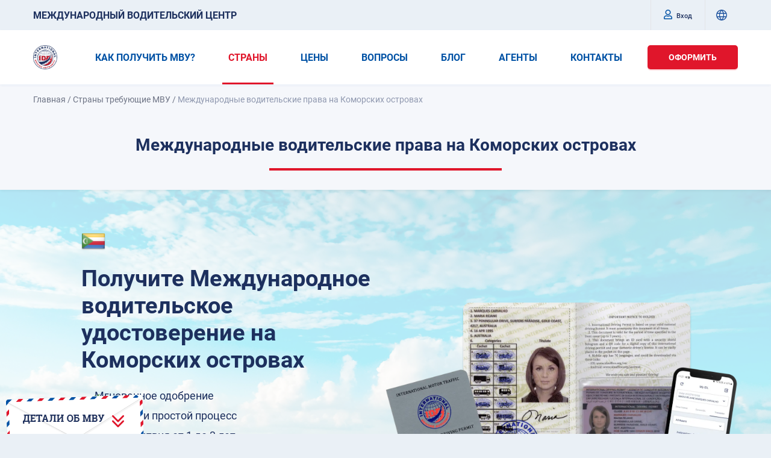

--- FILE ---
content_type: text/html; charset=UTF-8
request_url: https://idaoffice.org/ru/countries/comoros/
body_size: 25189
content:
<!DOCTYPE html>
<html lang="ru">
<head>
    <meta charset="utf-8">
    <meta name="viewport" content="width=device-width, initial-scale=1, maximum-scale=5">
        <meta http-equiv="X-UA-Compatible" content="IE=edge">

        <link rel="icon" type="image/png" sizes="32x32" href="https://idaoffice.org/assets/img/favicons/favicon-32x32.png?ver=1.0.0">
    <link rel="icon" type="image/png" sizes="192x192" href="https://idaoffice.org/assets/img/favicons/android-chrome-192x192.png?ver=1.0.0">
    <link rel="apple-touch-icon" sizes="57x57" href="https://idaoffice.org/assets/img/favicons/apple-touch-icon-57x57.png?ver=1.0.0">
    <link rel="apple-touch-icon" sizes="60x60" href="https://idaoffice.org/assets/img/favicons/apple-touch-icon-60x60.png?ver=1.0.0">
    <link rel="apple-touch-icon" sizes="72x72" href="https://idaoffice.org/assets/img/favicons/apple-touch-icon-72x72.png?ver=1.0.0">
    <link rel="apple-touch-icon" sizes="76x76" href="https://idaoffice.org/assets/img/favicons/apple-touch-icon-76x76.png?ver=1.0.0">
    <link rel="apple-touch-icon" sizes="114x114" href="https://idaoffice.org/assets/img/favicons/apple-touch-icon-114x114.png?ver=1.0.0">
    <link rel="apple-touch-icon" sizes="120x120" href="https://idaoffice.org/assets/img/favicons/apple-touch-icon-120x120.png?ver=1.0.0">
    <link rel="apple-touch-icon" sizes="144x144" href="https://idaoffice.org/assets/img/favicons/apple-touch-icon-144x144.png?ver=1.0.0">
    <link rel="apple-touch-icon" sizes="152x152" href="https://idaoffice.org/assets/img/favicons/apple-touch-icon-152x152.png?ver=1.0.0">
    <link rel="apple-touch-icon" sizes="180x180" href="https://idaoffice.org/assets/img/favicons/apple-touch-icon-180x180.png?ver=1.0.0">
    <link rel="manifest" href="https://idaoffice.org/assets/img/favicons/manifest.json?ver=1.0.0">
    <link rel="mask-icon" href="https://idaoffice.org/assets/img/favicons/safari-pinned-tab.svg?ver=1.0.0">
    <meta name="msapplication-TileColor" content="#2b5797">
    <meta name="msapplication-TileImage" content="https://idaoffice.org/assets/img/favicons/mstile-144x144.png?ver=1.0.0">
    <meta name="theme-color" content="#ffffff">
    <link rel="icon" type="image/png" sizes="16x16" href="https://idaoffice.org/assets/img/favicons/favicon-16x16.png?ver=1.0.0">
        <meta name="description" content="Актуальная информация о легальном вождении на Коморских островах. Получите Международное водительское удостоверение на Коморских островах для аренды и вождения авто">
        <meta name="author" content="International Driving Authority">
                        <meta name="robots" content="index,follow">
                    <title>Международное водительское удостоверение на Коморских островах онлайн</title>
                                    <link rel="alternate"
              href="https://idaoffice.org/af/countries/comoros/"
              hreflang="af"/>
                                <link rel="alternate"
              href="https://idaoffice.org/am/countries/comoros/"
              hreflang="am"/>
                                <link rel="alternate"
              href="https://idaoffice.org/az/countries/comoros/"
              hreflang="az"/>
                                <link rel="alternate"
              href="https://idaoffice.org/be/countries/comoros/"
              hreflang="be"/>
                                <link rel="alternate"
              href="https://idaoffice.org/bg/countries/comoros/"
              hreflang="bg"/>
                                <link rel="alternate"
              href="https://idaoffice.org/bn/countries/comoros/"
              hreflang="bn"/>
                                <link rel="alternate"
              href="https://idaoffice.org/bs/countries/comoros/"
              hreflang="bs"/>
                                <link rel="alternate"
              href="https://idaoffice.org/cs/countries/comoros/"
              hreflang="cs"/>
                                <link rel="alternate"
              href="https://idaoffice.org/da/countries/comoros/"
              hreflang="da"/>
                                <link rel="alternate"
              href="https://idaoffice.org/de/countries/comoros/"
              hreflang="de"/>
                                <link rel="alternate"
              href="https://idaoffice.org/el/countries/comoros/"
              hreflang="el"/>
                                <link rel="alternate"
              href="https://idaoffice.org/countries/comoros/"
              hreflang="en"/>
                                <link rel="alternate"
              href="https://idaoffice.org/es/countries/comoros/"
              hreflang="es"/>
                                <link rel="alternate"
              href="https://idaoffice.org/et/countries/comoros/"
              hreflang="et"/>
                                <link rel="alternate"
              href="https://idaoffice.org/fi/countries/comoros/"
              hreflang="fi"/>
                                <link rel="alternate"
              href="https://idaoffice.org/fil/countries/comoros/"
              hreflang="fil"/>
                                <link rel="alternate"
              href="https://idaoffice.org/fr/countries/comoros/"
              hreflang="fr"/>
                                <link rel="alternate"
              href="https://idaoffice.org/ga/countries/comoros/"
              hreflang="ga"/>
                                <link rel="alternate"
              href="https://idaoffice.org/he/countries/comoros/"
              hreflang="he"/>
                                <link rel="alternate"
              href="https://idaoffice.org/hi/countries/comoros/"
              hreflang="hi"/>
                                <link rel="alternate"
              href="https://idaoffice.org/hr/countries/comoros/"
              hreflang="hr"/>
                                <link rel="alternate"
              href="https://idaoffice.org/hu/countries/comoros/"
              hreflang="hu"/>
                                <link rel="alternate"
              href="https://idaoffice.org/id/countries/comoros/"
              hreflang="id"/>
                                <link rel="alternate"
              href="https://idaoffice.org/it/countries/comoros/"
              hreflang="it"/>
                                <link rel="alternate"
              href="https://idaoffice.org/ja/countries/comoros/"
              hreflang="ja"/>
                                <link rel="alternate"
              href="https://idaoffice.org/ka/countries/comoros/"
              hreflang="ka"/>
                                <link rel="alternate"
              href="https://idaoffice.org/kk/countries/comoros/"
              hreflang="kk"/>
                                <link rel="alternate"
              href="https://idaoffice.org/km/countries/comoros/"
              hreflang="km"/>
                                <link rel="alternate"
              href="https://idaoffice.org/ko/countries/comoros/"
              hreflang="ko"/>
                                <link rel="alternate"
              href="https://idaoffice.org/ky/countries/comoros/"
              hreflang="ky"/>
                                <link rel="alternate"
              href="https://idaoffice.org/lo/countries/comoros/"
              hreflang="lo"/>
                                <link rel="alternate"
              href="https://idaoffice.org/lt/countries/comoros/"
              hreflang="lt"/>
                                <link rel="alternate"
              href="https://idaoffice.org/lv/countries/comoros/"
              hreflang="lv"/>
                                <link rel="alternate"
              href="https://idaoffice.org/mk/countries/comoros/"
              hreflang="mk"/>
                                <link rel="alternate"
              href="https://idaoffice.org/mn/countries/comoros/"
              hreflang="mn"/>
                                <link rel="alternate"
              href="https://idaoffice.org/ms/countries/comoros/"
              hreflang="ms"/>
                                <link rel="alternate"
              href="https://idaoffice.org/my/countries/comoros/"
              hreflang="my"/>
                                <link rel="alternate"
              href="https://idaoffice.org/ne/countries/comoros/"
              hreflang="ne"/>
                                <link rel="alternate"
              href="https://idaoffice.org/nl/countries/comoros/"
              hreflang="nl"/>
                                <link rel="alternate"
              href="https://idaoffice.org/no/countries/comoros/"
              hreflang="no"/>
                                <link rel="alternate"
              href="https://idaoffice.org/pl/countries/comoros/"
              hreflang="pl"/>
                                <link rel="alternate"
              href="https://idaoffice.org/pt/countries/comoros/"
              hreflang="pt"/>
                                <link rel="alternate"
              href="https://idaoffice.org/ro/countries/comoros/"
              hreflang="ro"/>
                                <link rel="alternate"
              href="https://idaoffice.org/ru/countries/comoros/"
              hreflang="ru"/>
                                <link rel="alternate"
              href="https://idaoffice.org/si/countries/comoros/"
              hreflang="si"/>
                                <link rel="alternate"
              href="https://idaoffice.org/sk/countries/comoros/"
              hreflang="sk"/>
                                <link rel="alternate"
              href="https://idaoffice.org/sl/countries/comoros/"
              hreflang="sl"/>
                                <link rel="alternate"
              href="https://idaoffice.org/sq/countries/comoros/"
              hreflang="sq"/>
                                <link rel="alternate"
              href="https://idaoffice.org/sr/countries/comoros/"
              hreflang="sr"/>
                                <link rel="alternate"
              href="https://idaoffice.org/sw/countries/comoros/"
              hreflang="sw"/>
                                <link rel="alternate"
              href="https://idaoffice.org/ta/countries/comoros/"
              hreflang="ta"/>
                                <link rel="alternate"
              href="https://idaoffice.org/tg/countries/comoros/"
              hreflang="tg"/>
                                <link rel="alternate"
              href="https://idaoffice.org/th/countries/comoros/"
              hreflang="th"/>
                                <link rel="alternate"
              href="https://idaoffice.org/tk/countries/comoros/"
              hreflang="tk"/>
                                <link rel="alternate"
              href="https://idaoffice.org/tr/countries/comoros/"
              hreflang="tr"/>
                                <link rel="alternate"
              href="https://idaoffice.org/uk/countries/comoros/"
              hreflang="uk"/>
                                <link rel="alternate"
              href="https://idaoffice.org/vi/countries/comoros/"
              hreflang="vi"/>
                                <link rel="alternate"
              href="https://idaoffice.org/zh/countries/comoros/"
              hreflang="zh"/>
            
                    
                        <link rel="canonical" href="https://idaoffice.org/ru/countries/comoros/">
            
    <link rel="stylesheet" href="https://idaoffice.org/assets/css/main.min.css?ver=1.3.2">
        
    <link rel="stylesheet" href="https://idaoffice.org/assets/css/country-page.min.css?ver=1.2.3">
    
                    <script
                type="text/plain"
                data-type="text/javascript"
                data-name="google-tag-manager"
        >
            (function(w,d,s,l,i){w[l]=w[l]||[];w[l].push({'gtm.start':
                    new Date().getTime(),event:'gtm.js'});var f=d.getElementsByTagName(s)[0],
                j=d.createElement(s),dl=l!='dataLayer'?'&l='+l:'';j.async=true;j.rel = 'preconnect';j.src=
                'https://www.googletagmanager.com/gtm.js?id='+i+dl;f.parentNode.insertBefore(j,f);
            })(window,document,'script','dataLayer','GTM\u002DN397QBZ');
        </script>
            
    <script type="application/ld+json">
        {
            "@context": "https://schema.org",
            "@type": "Organization",
            "name": "International Driving Authority",
            "alternateName": "IDA",
            "url": "https://idaoffice.org/",
            "logo": "https://res.cloudinary.com/international-driving-authority/image/upload/q_auto:eco/v1643964010/IDA-assets/HomePage/ida-logo_2x_dpmnv2.webp",
            "contactPoint": [{
                "@type": "ContactPoint",
                "telephone": "+18774871427",
                "contactType": "customer service",
                "areaServed": ["US","150","142","002","CA"],
                "availableLanguage": "en"
            },{
                "@type": "ContactPoint",
                "telephone": "+447488847917",
                "contactType": "customer service",
                "areaServed": "GB",
                "availableLanguage": "en"
            },{
                "@type": "ContactPoint",
                "telephone": "+995599541560",
                "contactType": "customer service",
                "areaServed": "GE",
                "availableLanguage": ["en","Russian"]
            }],
            "sameAs": [
                "https://www.facebook.com/idaoffice.org/",
                "https://twitter.com/IDAuthority",
                "https://www.instagram.com/idauthority/",
                "https://g.page/r/CRoO3YzxxHizEAE%22"
            ]
        }
    </script>
   <style>
        
        @font-face {
        font-family: "Roboto";
        font-weight: 100;
        font-style: normal;
      font-display: swap;
        src:
          local('Roboto Thin'),
          url("/assets/fonts/Roboto/Roboto-Thin.woff2") format('woff2'),
          url("/assets/fonts/Roboto/Roboto-Thin.woff") format('woff'),
          url("/assets/fonts/Roboto/Roboto-Thin.ttf") format('truetype'),
          url("/assets/fonts/Roboto/Roboto-Thin.eot") format('eot');
        }
        @font-face {
            font-family: "Roboto";
            font-weight: 100;
            font-style: italic;
        font-display: swap;
            src:
            local('Roboto Thin Italic'),
            url("/assets/fonts/Roboto/Roboto-ThinItalic.woff2") format('woff2'),
            url("/assets/fonts/Roboto/Roboto-ThinItalic.woff") format('woff'),
            url("/assets/fonts/Roboto/Roboto-ThinItalic.ttf") format('truetype'),
            url("/assets/fonts/Roboto/Roboto-ThinItalic.eot") format('eot');
        }
        @font-face {
            font-family: "Roboto";
            font-weight: 300;
            font-style: normal;
        font-display: swap;
            src:
            local('Roboto Light'),
            url("/assets/fonts/Roboto/Roboto-Light.woff2") format('woff2'),
            url("/assets/fonts/Roboto/Roboto-Light.woff") format('woff'),
            url("/assets/fonts/Roboto/Roboto-Light.ttf") format('truetype'),
            url("/assets/fonts/Roboto/Roboto-Light.eot") format('eot');
        }
        @font-face {
            font-family: "Roboto";
            font-weight: 300;
            font-style: italic;
        font-display: swap;
            src:
            local('Roboto Light Italic'),
            url("/assets/fonts/Roboto/Roboto-LightItalic.woff2") format('woff2'),
            url("/assets/fonts/Roboto/Roboto-LightItalic.woff") format('woff'),
            url("/assets/fonts/Roboto/Roboto-LightItalic.ttf") format('truetype'),
            url("/assets/fonts/Roboto/Roboto-LightItalic.eot") format('eot');
        }
        @font-face {
            font-family: "Roboto";
            font-weight: 400;
            font-style: normal;
        font-display: swap;
            src:
            local('Roboto'),
            url("/assets/fonts/Roboto/Roboto-Regular.woff2") format('woff2'),
            url("/assets/fonts/Roboto/Roboto-Regular.woff") format('woff'),
            url("/assets/fonts/Roboto/Roboto-Regular.ttf") format('truetype'),
            url("/assets/fonts/Roboto/Roboto-Regular.eot") format('eot');
        }
        @font-face {
            font-family: "Roboto";
            font-weight: 400;
            font-style: italic;
        font-display: swap;
            src:
            local('Roboto Italic'),
            url("/assets/fonts/Roboto/Roboto-Italic.woff2") format('woff2'),
            url("/assets/fonts/Roboto/Roboto-Italic.woff") format('woff'),
            url("/assets/fonts/Roboto/Roboto-Italic.ttf") format('truetype'),
            url("/assets/fonts/Roboto/Roboto-Italic.eot") format('eot');
        }
        @font-face {
            font-family: "Roboto";
            font-weight: 500;
            font-style: normal;
        font-display: swap;
            src:
            local('Roboto Medium'),
            url("/assets/fonts/Roboto/Roboto-Medium.woff2") format('woff2'),
            url("/assets/fonts/Roboto/Roboto-Medium.woff") format('woff'),
            url("/assets/fonts/Roboto/Roboto-Medium.ttf") format('truetype'),
            url("/assets/fonts/Roboto/Roboto-Medium.eot") format('eot');
        }
        @font-face {
            font-family: "Roboto";
            font-weight: 500;
            font-style: italic;
        font-display: swap;
            src:
            local('Roboto Medium Italic'),
            url("/assets/fonts/Roboto/Roboto-MediumItalic.woff2") format('woff2'),
            url("/assets/fonts/Roboto/Roboto-MediumItalic.woff") format('woff'),
            url("/assets/fonts/Roboto/Roboto-MediumItalic.ttf") format('truetype'),
            url("/assets/fonts/Roboto/Roboto-MediumItalic.eot") format('eot');
        }
        @font-face {
            font-family: "Roboto";
            font-weight: 700;
            font-style: normal;
        font-display: swap;
            src:
            local('Roboto Bold'),
            url("/assets/fonts/Roboto/Roboto-Bold.woff2") format('woff2'),
            url("/assets/fonts/Roboto/Roboto-Bold.woff") format('woff'),
            url("/assets/fonts/Roboto/Roboto-Bold.ttf") format('truetype'),
            url("/assets/fonts/Roboto/Roboto-Bold.eot") format('eot');
        }
        @font-face {
            font-family: "Roboto";
            font-weight: 700;
            font-style: italic;
        font-display: swap;
            src:
            local('Roboto Bold Italic'),
            url("/assets/fonts/Roboto/Roboto-BoldItalic.woff2") format('woff2'),
            url("/assets/fonts/Roboto/Roboto-BoldItalic.woff") format('woff'),
            url("/assets/fonts/Roboto/Roboto-BoldItalic.ttf") format('truetype'),
            url("/assets/fonts/Roboto/Roboto-BoldItalic.eot") format('eot');
        }
        @font-face {
            font-family: "Roboto";
            font-weight: 900;
            font-style: normal;
        font-display: swap;
            src:
            local('Roboto Black'),
            url("/assets/fonts/Roboto/Roboto-Black.woff2") format('woff2'),
            url("/assets/fonts/Roboto/Roboto-Black.woff") format('woff'),
            url("/assets/fonts/Roboto/Roboto-Black.ttf") format('truetype'),
            url("/assets/fonts/Roboto/Roboto-Black.eot") format('eot');
        }
        @font-face {
            font-family: "Roboto";
            font-weight: 900;
            font-style: italic;
        font-display: swap;
            src:
            local('Roboto Black Italic'),
            url("/assets/fonts/Roboto/Roboto-BlackItalic.woff2") format('woff2'),
            url("/assets/fonts/Roboto/Roboto-BlackItalic.woff") format('woff'),
            url("/assets/fonts/Roboto/Roboto-BlackItalic.ttf") format('truetype'),
            url("/assets/fonts/Roboto/Roboto-BlackItalic.eot") format('eot');
        }
        </style>
        <script type="application/ld+json">
    {
        "@context" : "http://schema.org",
        "@type" : "Product",
        "name" : "International Driver's License",
        "image": [
            "https://res.cloudinary.com/international-driving-authority/image/upload/w_297,h_330,q_auto:low/v1632333720/IDA-assets/HomePage/book_2x_vnmi9g.webp",
            "https://res.cloudinary.com/international-driving-authority/image/upload/q_auto:low/v1632335964/IDA-assets/HomePage/idl_gfs2zn.webp"
        ],
        "description" : "Apply now for an International Driver License. Easy way to get a document for driving in other countries. From just $49.00 (e-document). IDL is useful when you need to rent a car or get an insurance.",
        "brand" : {
            "@type" : "Brand",
            "name" : "INTERNATIONAL DRIVING AUTHORITY",
            "logo" : "https://res.cloudinary.com/international-driving-authority/image/upload/q_auto:eco/v1643964010/IDA-assets/HomePage/ida-logo_2x_dpmnv2.webp"
        },
        "offers" : {
            "@type" : "Offer",
            "priceCurrency": "USD",
            "price" : "69.00",
        "availability": "https://schema.org/OnlineOnly",
        "priceValidUntil": "2023-07-12",
        "url": "https://idaoffice.org/prices/"
    },
    "sku": "7"
}
</script>

            <meta property="og:site_name" content="&#x041C;&#x0435;&#x0436;&#x0434;&#x0443;&#x043D;&#x0430;&#x0440;&#x043E;&#x0434;&#x043D;&#x044B;&#x0439;&#x20;&#x0412;&#x043E;&#x0434;&#x0438;&#x0442;&#x0435;&#x043B;&#x044C;&#x0441;&#x043A;&#x0438;&#x0439;&#x20;&#x0426;&#x0435;&#x043D;&#x0442;&#x0440;" />
        <meta property="og:title" content="&#x041C;&#x0435;&#x0436;&#x0434;&#x0443;&#x043D;&#x0430;&#x0440;&#x043E;&#x0434;&#x043D;&#x043E;&#x0435;&#x20;&#x0432;&#x043E;&#x0434;&#x0438;&#x0442;&#x0435;&#x043B;&#x044C;&#x0441;&#x043A;&#x043E;&#x0435;&#x20;&#x0443;&#x0434;&#x043E;&#x0441;&#x0442;&#x043E;&#x0432;&#x0435;&#x0440;&#x0435;&#x043D;&#x0438;&#x0435;&#x20;&#x043D;&#x0430;&#x20;&#x041A;&#x043E;&#x043C;&#x043E;&#x0440;&#x0441;&#x043A;&#x0438;&#x0445;&#x20;&#x043E;&#x0441;&#x0442;&#x0440;&#x043E;&#x0432;&#x0430;&#x0445;&#x20;&#x043E;&#x043D;&#x043B;&#x0430;&#x0439;&#x043D;" />
        <meta property="og:description" content="&#x0410;&#x043A;&#x0442;&#x0443;&#x0430;&#x043B;&#x044C;&#x043D;&#x0430;&#x044F;&#x20;&#x0438;&#x043D;&#x0444;&#x043E;&#x0440;&#x043C;&#x0430;&#x0446;&#x0438;&#x044F;&#x20;&#x043E;&#x20;&#x043B;&#x0435;&#x0433;&#x0430;&#x043B;&#x044C;&#x043D;&#x043E;&#x043C;&#x20;&#x0432;&#x043E;&#x0436;&#x0434;&#x0435;&#x043D;&#x0438;&#x0438;&#x20;&#x043D;&#x0430;&#x20;&#x041A;&#x043E;&#x043C;&#x043E;&#x0440;&#x0441;&#x043A;&#x0438;&#x0445;&#x20;&#x043E;&#x0441;&#x0442;&#x0440;&#x043E;&#x0432;&#x0430;&#x0445;.&#x20;&#x041F;&#x043E;&#x043B;&#x0443;&#x0447;&#x0438;&#x0442;&#x0435;&#x20;&#x041C;&#x0435;&#x0436;&#x0434;&#x0443;&#x043D;&#x0430;&#x0440;&#x043E;&#x0434;&#x043D;&#x043E;&#x0435;&#x20;&#x0432;&#x043E;&#x0434;&#x0438;&#x0442;&#x0435;&#x043B;&#x044C;&#x0441;&#x043A;&#x043E;&#x0435;&#x20;&#x0443;&#x0434;&#x043E;&#x0441;&#x0442;&#x043E;&#x0432;&#x0435;&#x0440;&#x0435;&#x043D;&#x0438;&#x0435;&#x20;&#x043D;&#x0430;&#x20;&#x041A;&#x043E;&#x043C;&#x043E;&#x0440;&#x0441;&#x043A;&#x0438;&#x0445;&#x20;&#x043E;&#x0441;&#x0442;&#x0440;&#x043E;&#x0432;&#x0430;&#x0445;&#x20;&#x0434;&#x043B;&#x044F;&#x20;&#x0430;&#x0440;&#x0435;&#x043D;&#x0434;&#x044B;&#x20;&#x0438;&#x20;&#x0432;&#x043E;&#x0436;&#x0434;&#x0435;&#x043D;&#x0438;&#x044F;&#x20;&#x0430;&#x0432;&#x0442;&#x043E;" />
        <meta property="og:type" content="website" />
                                    <meta property="og:url" content="https://idaoffice.org/ru/countries/comoros/" />
                    
                                    <meta property="og:locale" content="ru_RU" />
            
                                                                                            <meta property="og:locale:alternate" content="af_ZA" />
                                                                                                                                <meta property="og:locale:alternate" content="am_ET" />
                                                                                                                                <meta property="og:locale:alternate" content="az_AZ" />
                                                                                                                                <meta property="og:locale:alternate" content="be_BY" />
                                                                                                                                <meta property="og:locale:alternate" content="bg_BG" />
                                                                                                                                <meta property="og:locale:alternate" content="bn_BD" />
                                                                                                                                <meta property="og:locale:alternate" content="bs_BA" />
                                                                                                                                <meta property="og:locale:alternate" content="cs_CZ" />
                                                                                                                                <meta property="og:locale:alternate" content="da_DK" />
                                                                                                                                <meta property="og:locale:alternate" content="de_DE" />
                                                                                                                                <meta property="og:locale:alternate" content="el_GR" />
                                                                                                                                <meta property="og:locale:alternate" content="en_US" />
                                                                                                                                <meta property="og:locale:alternate" content="es_ES" />
                                                                                                                                <meta property="og:locale:alternate" content="et_EE" />
                                                                                                                                <meta property="og:locale:alternate" content="fi_FI" />
                                                                                                                                <meta property="og:locale:alternate" content="fil_PH" />
                                                                                                                                <meta property="og:locale:alternate" content="fr_FR" />
                                                                                                                                <meta property="og:locale:alternate" content="ga_IE" />
                                                                                                                                <meta property="og:locale:alternate" content="hi_IL" />
                                                                                                                                <meta property="og:locale:alternate" content="hi_IN" />
                                                                                                                                <meta property="og:locale:alternate" content="hr_HR" />
                                                                                                                                <meta property="og:locale:alternate" content="hu_HU" />
                                                                                                                                <meta property="og:locale:alternate" content="id_ID" />
                                                                                                                                <meta property="og:locale:alternate" content="it_IT" />
                                                                                                                                <meta property="og:locale:alternate" content="ja_JP" />
                                                                                                                                <meta property="og:locale:alternate" content="ka_GE" />
                                                                                                                                <meta property="og:locale:alternate" content="kk_KZ" />
                                                                                                                                <meta property="og:locale:alternate" content="km_KH" />
                                                                                                                                <meta property="og:locale:alternate" content="ko_KR" />
                                                                                                                                <meta property="og:locale:alternate" content="ky_KG" />
                                                                                                                                <meta property="og:locale:alternate" content="lo_LA" />
                                                                                                                                <meta property="og:locale:alternate" content="lt_LT" />
                                                                                                                                <meta property="og:locale:alternate" content="lv_LV" />
                                                                                                                                <meta property="og:locale:alternate" content="mk_MK" />
                                                                                                                                <meta property="og:locale:alternate" content="mn_MN" />
                                                                                                                                <meta property="og:locale:alternate" content="ms_MY" />
                                                                                                                                <meta property="og:locale:alternate" content="my_MM" />
                                                                                                                                <meta property="og:locale:alternate" content="ne_NP" />
                                                                                                                                <meta property="og:locale:alternate" content="nl_NL" />
                                                                                                                                <meta property="og:locale:alternate" content="no_NO" />
                                                                                                                                <meta property="og:locale:alternate" content="pl_PL" />
                                                                                                                                <meta property="og:locale:alternate" content="pt_PT" />
                                                                                                                                <meta property="og:locale:alternate" content="ro_RO" />
                                                                                                                                                            <meta property="og:locale:alternate" content="si_LK" />
                                                                                                                                <meta property="og:locale:alternate" content="sk_SK" />
                                                                                                                                <meta property="og:locale:alternate" content="sl_SI" />
                                                                                                                                <meta property="og:locale:alternate" content="sq_AL" />
                                                                                                                                <meta property="og:locale:alternate" content="sr_RS" />
                                                                                                                                <meta property="og:locale:alternate" content="sw_TZ" />
                                                                                                                                <meta property="og:locale:alternate" content="ta_IN" />
                                                                                                                                <meta property="og:locale:alternate" content="tg_TJ" />
                                                                                                                                <meta property="og:locale:alternate" content="th_TH" />
                                                                                                                                <meta property="og:locale:alternate" content="tk_TM" />
                                                                                                                                <meta property="og:locale:alternate" content="tr_TR" />
                                                                                                                                <meta property="og:locale:alternate" content="uk_UA" />
                                                                                                                                <meta property="og:locale:alternate" content="vi_VN" />
                                                                                                                                <meta property="og:locale:alternate" content="zh_CN" />
                                                        
            
</head>
<body class="">
    
    <script>
        // check browser if supporeted some properties
        let passiveSupported = false;
        try {
            let options = Object.defineProperty({}, "passive", {
                get:  () => {
                passiveSupported = true;
                }
            });
            window.addEventListener("DOMContentLoaded", null, options);
            window.removeEventListener("DOMContentLoaded", null, options);
        } catch (err) { 
            console.log(err);
        }

                (function() {
            let fired = false;
            window.addEventListener('scroll', () => {
                if (fired) {
                    return;
                }

                fired = true;

                if ('complete' === document.readyState) {
                    runAfterReady();
                    runAfterLoad();
                } else if ('interactive' === document.readyState) {
                    runAfterReadyWithTimeout();
                    window.addEventListener('load', runAfterLoad);
                } else {
                    document.addEventListener("DOMContentLoaded", runAfterReadyWithTimeout);
                    window.addEventListener('load', runAfterLoad);
                }
            });

            function runAfterReadyWithTimeout() {
                setTimeout(function() {
                    runAfterReady();
                }, 1000);
            }

            function runAfterReady() {
                            asyncJS("//widget.trustpilot.com/bootstrap/v5/tp.widget.bootstrap.min.js");
                }

            function runAfterLoad() {
                
                                    let proto = 'https:', host = "getbutton.io", url = proto + '//static.' + host;
                    let s = document.createElement('script'); s.type = 'text/javascript'; s.async = true; s.src = url + '/widget/bundle.js?id=' + 'uh0Xp';
                    document.body.appendChild(s);
                            }

            function asyncJS(src) {
                let js = document.createElement('script');
                js.src = src;
                document.body.appendChild(js);
            }

                                                    if ('complete' === document.readyState) {
                    loadSubscriptionFormScript();
                } else {
                    window.addEventListener('load', loadSubscriptionFormScript);
                }

                function loadSubscriptionFormScript () {
                    const s = document.createElement('script');
                    s.async = true;
                    s.src = 'https://statics.esputnik.com/scripts/2D63A95FB119449B81D739B264CA892B.js';
                    const r = document.scripts[0];
                    r.parentNode.insertBefore(s, r);
                    const f = function () {
                        f.c(arguments);
                    };
                    f.q = [];
                    f.c = function () {
                        f.q.push(arguments);
                    };
                    window['eS'] = window['eS'] || f;

                    eS('init');
                }
                    })();
    </script>


        <noscript>
        <img height="1" width="1" src="https://www.facebook.com/tr?id=476708162693958&ev=PageView&noscript=1" style="display:none" />
    </noscript>
                    <noscript>
        <iframe
                data-name="google-tag-manager"
                data-src="https://www.googletagmanager.com/ns.html?id=GTM-N397QBZ"
                height="0"
                width="0"
                style="display:none;visibility:hidden"
        ></iframe>
    </noscript>
                    <div class="wrapper">
                <header class="header " dir="ltr">
    <div class="header__block header__block--top">
        <div class="header__content header__content--top">
            <div class="header__caption">
                <a class="" href="https://idaoffice.org/ru/" title="МЕЖДУНАРОДНЫЙ ВОДИТЕЛЬСКИЙ ЦЕНТР">
                    МЕЖДУНАРОДНЫЙ ВОДИТЕЛЬСКИЙ ЦЕНТР
                </a>
            </div>

            <div class="header__profile header__profile--transform-at-mobile" id="profileMenu">

                <div id="firstname_login" data-firstname="" hidden></div>
                <div id="lastname_login" data-lastname="" hidden></div>

                                    <a class="profile-link profile-link--transform-at-mobile clearfix" href="https://idaoffice.org/ru/login/" title="Вход">
                        <i class="profile-link__icon fa fa-user" aria-hidden="true"></i>
                        <span class="profile-link__title">Вход</span>
                    </a>
                            </div>
            <div class="header__languages-list" id="blogLangList">
                <span class="header__language header__language--icon">
                    <svg width="32" height="32" viewBox="0 0 32 32" fill="none" xmlns="http://www.w3.org/2000/svg">
                        <path d="M16 3C13.4288 3 10.9154 3.76244 8.77759 5.1909C6.63975 6.61935 4.97351 8.64968 3.98957 11.0251C3.00563 13.4006 2.74819 16.0144 3.2498 18.5362C3.75141 21.0579 4.98953 23.3743 6.80762 25.1924C8.6257 27.0105 10.9421 28.2486 13.4638 28.7502C15.9856 29.2518 18.5995 28.9944 20.9749 28.0104C23.3503 27.0265 25.3807 25.3603 26.8091 23.2224C28.2376 21.0846 29 18.5712 29 16C28.996 12.5534 27.6251 9.24911 25.188 6.812C22.7509 4.37488 19.4466 3.00397 16 3ZM27 16C27.0009 17.0145 26.8608 18.0241 26.5838 19H21.77C22.0767 17.0118 22.0767 14.9882 21.77 13H26.5838C26.8608 13.9759 27.0009 14.9855 27 16ZM12.75 21H19.25C18.6096 23.0982 17.498 25.0223 16 26.625C14.5026 25.0218 13.391 23.098 12.75 21ZM12.2625 19C11.9192 17.0147 11.9192 14.9853 12.2625 13H19.7475C20.0908 14.9853 20.0908 17.0147 19.7475 19H12.2625ZM5.00001 16C4.99914 14.9855 5.13923 13.9759 5.41626 13H10.23C9.92334 14.9882 9.92334 17.0118 10.23 19H5.41626C5.13923 18.0241 4.99914 17.0145 5.00001 16ZM19.25 11H12.75C13.3904 8.90176 14.502 6.97773 16 5.375C17.4974 6.97815 18.609 8.90204 19.25 11ZM25.7913 11H21.3388C20.7776 8.94113 19.8318 7.00709 18.5513 5.3C20.0984 5.67166 21.5469 6.37347 22.7974 7.35732C24.0479 8.34117 25.0709 9.58379 25.7963 11H25.7913ZM13.4488 5.3C12.1683 7.00709 11.2224 8.94113 10.6613 11H6.20376C6.9291 9.58379 7.95209 8.34117 9.20261 7.35732C10.4531 6.37347 11.9016 5.67166 13.4488 5.3ZM6.20376 21H10.6613C11.2224 23.0589 12.1683 24.9929 13.4488 26.7C11.9016 26.3283 10.4531 25.6265 9.20261 24.6427C7.95209 23.6588 6.9291 22.4162 6.20376 21ZM18.5513 26.7C19.8318 24.9929 20.7776 23.0589 21.3388 21H25.7963C25.0709 22.4162 24.0479 23.6588 22.7974 24.6427C21.5469 25.6265 20.0984 26.3283 18.5513 26.7Z" fill="#1E539F"/>
                    </svg>
                </span>
            </div>
        </div>
    </div>
    <div class="header__block header__block--bottom">
        <div class="header__content">
            <div class="header__logo">
                <a href="https://idaoffice.org/ru/">
                    <img width="40px" height="40px" src="https://res.cloudinary.com/international-driving-authority/image/upload/q_auto:eco/v1643964010/IDA-assets/HomePage/ida-logo_2x_dpmnv2.webp" alt="IDA" class="normal-logo logo-v1" />
                </a>
            </div>

            <div class="header__nav">
                                <ul class="nav-list nav-list--uppercase nav-list--horizontal">
                    <li class="nav-list__item">
                                                    <a href="https://idaoffice.org/ru/how-to-get/"
                               title="Как получить МВУ?">КАК ПОЛУЧИТЬ МВУ?</a>
                                            </li>
                    <li class="nav-list__item">
                                                    <span class="selected">СТРАНЫ</span>
                                            </li>
                    <li class="nav-list__item">
                                                    <a href="https://idaoffice.org/ru/prices/"
                               title="Цены">ЦЕНЫ</a>
                                            </li>
                                        <li class="nav-list__item">
                                                    <a href="https://idaoffice.org/ru/faq/"
                               title="Вопросы">ВОПРОСЫ</a>
                                            </li>

                    <li class="nav-list__item">
                                                <a href="https://idaoffice.org/ru/blog/"
                               title="Блог">БЛОГ</a>
                                            </li>

                    <li class="nav-list__item">
                                                    <a href="https://idaoffice.org/ru/agent/login/"
                               title="Агенты">АГЕНТЫ</a>
                                            </li>

                    <li class="nav-list__item">
                                                    <a href="https://idaoffice.org/ru/contact-us/"
                               title="Контакты">КОНТАКТЫ</a>
                                            </li>
                </ul>
            </div>

            <div class="header__apply">
                                    <a class="button button--red"
                       href="https://idaoffice.org/ru/apply-now/"
                       title="Оформить">Оформить</a>
                            </div>

            <div class="header__menu" id="headerNavMenu">
                <div class="mobile-menu">
                    <i class="mobile-menu__icon fa fa-bars"></i>
                </div>
                <div class="dropdown-menu dropdown-menu--no-padding dropdown-menu--transform-at-tablet dropdown-menu--uppercase dropdown-menu--nav">
                    <ul class="dropdown-menu__list dropdown-menu__list--nav">
                        <li class="dropdown-menu__list-item">
                                                            <a href="https://idaoffice.org/ru/how-to-get/"
                                   title="Как получить МВУ?">КАК ПОЛУЧИТЬ МВУ?</a>
                                                    </li>
                        <li class="dropdown-menu__list-item">
                                                            <span class="selected">СТРАНЫ</span>
                                                    </li>
                        <li class="dropdown-menu__list-item">
                                                            <a href="https://idaoffice.org/ru/prices/"
                                   title="Цены">ЦЕНЫ</a>
                                                    </li>
                                                <li class="dropdown-menu__list-item">
                                                            <a href="https://idaoffice.org/ru/faq/"
                                   title="Вопросы">ВОПРОСЫ</a>
                                                    </li>

                        <li class="dropdown-menu__list-item">
                                                            <a href="https://idaoffice.org/ru/blog/"
                                   title="Блог">БЛОГ</a>
                                                    </li>

                        <li class="dropdown-menu__list-item">
                                                            <a href="https://idaoffice.org/ru/agent/login/"
                                   title="Агенты">АГЕНТЫ</a>
                                                    </li>

                        <li class="dropdown-menu__list-item">
                                                            <a href="https://idaoffice.org/ru/contact-us/"
                                   title="Контакты">КОНТАКТЫ</a>
                                                    </li>
                    </ul>
                </div>
            </div>
        </div>
    </div>
            <div class="header__block header__block--breadcrumbs">
            <div class="header__content">
                <ol itemscope itemtype="https://schema.org/BreadcrumbList">
                                            <li itemprop="itemListElement" itemscope itemtype="https://schema.org/ListItem">
                                                                                                <a itemprop="item" href="https://idaoffice.org/ru/">
                                        <span itemprop="name" content="Главная">Главная</span>
                                    </a>
                                                                                        <meta itemprop="position" content="1" />
                        </li>
                                                    <span>&nbsp;/&nbsp;</span>
                                                                    <li itemprop="itemListElement" itemscope itemtype="https://schema.org/ListItem">
                                                                                                <a itemprop="item" href="https://idaoffice.org/ru/countries/">
                                        <span itemprop="name" content="🗺 Страны">Страны требующие МВУ</span>
                                    </a>
                                                                                        <meta itemprop="position" content="2" />
                        </li>
                                                    <span>&nbsp;/&nbsp;</span>
                                                                    <li itemprop="itemListElement" itemscope itemtype="https://schema.org/ListItem">
                                                            <span class="disabled" itemprop="name" content="МВУ Коморские острова">Международные водительские права на Коморских островах</span>
                                                        <meta itemprop="position" content="3" />
                        </li>
                                                            </ol>
            </div>
        </div>
    
    
</header>

            
<div class="popup-languages__overflow"></div>
<div class="popup-languages__wrapper" dir="ltr">
    <div class="popup-languages">

        <div class="popup-languages__mobile-top"></div>

        <div class="popup-languages__search-wrapper">
            <label>
                <input type="text" class="popup-languages__search" data-filter-url="https://idaoffice.org/ru/translation/filter-language/"
                       placeholder="Поиск...">
            </label>
        </div>

        <div class="popup-languages__close-button"></div>

        <div class="popup-languages__content-wrapper">
                        <div class="popup-languages__head popup-languages__head--suggested">Suggested languages</div>
                        <div class="popup-languages__suggested-block">
                                                                <a class="popup-languages__language popup-languages__language--inactive"
                       href="https://idaoffice.org/countries/comoros/">
                        <span class="popup-languages__language-code">EN</span>
                        <span class="popup-languages__language-name">английский язык</span>
                    </a>
                                                                <a class="popup-languages__language popup-languages__language--inactive"
                       href="https://idaoffice.org/af/countries/comoros/">
                        <span class="popup-languages__language-code">AF</span>
                        <span class="popup-languages__language-name">африкаанс</span>
                    </a>
                                                                <a class="popup-languages__language popup-languages__language--inactive"
                       href="https://idaoffice.org/am/countries/comoros/">
                        <span class="popup-languages__language-code">AM</span>
                        <span class="popup-languages__language-name">амхарский язык</span>
                    </a>
                                                                <a class="popup-languages__language popup-languages__language--inactive"
                       href="https://idaoffice.org/az/countries/comoros/">
                        <span class="popup-languages__language-code">AZ</span>
                        <span class="popup-languages__language-name">азербайджанский язык</span>
                    </a>
                                                                <a class="popup-languages__language popup-languages__language--inactive"
                       href="https://idaoffice.org/be/countries/comoros/">
                        <span class="popup-languages__language-code">BE</span>
                        <span class="popup-languages__language-name">белорусский язык</span>
                    </a>
                                                                <a class="popup-languages__language popup-languages__language--inactive"
                       href="https://idaoffice.org/bg/countries/comoros/">
                        <span class="popup-languages__language-code">BG</span>
                        <span class="popup-languages__language-name">болгарский язык</span>
                    </a>
                                                                <a class="popup-languages__language popup-languages__language--inactive"
                       href="https://idaoffice.org/bn/countries/comoros/">
                        <span class="popup-languages__language-code">BN</span>
                        <span class="popup-languages__language-name">бенгальский язык</span>
                    </a>
                                                                <a class="popup-languages__language popup-languages__language--inactive"
                       href="https://idaoffice.org/bs/countries/comoros/">
                        <span class="popup-languages__language-code">BS</span>
                        <span class="popup-languages__language-name">боснийский язык</span>
                    </a>
                                                                <a class="popup-languages__language popup-languages__language--inactive"
                       href="https://idaoffice.org/cs/countries/comoros/">
                        <span class="popup-languages__language-code">CS</span>
                        <span class="popup-languages__language-name">чешский язык</span>
                    </a>
                                                                <a class="popup-languages__language popup-languages__language--inactive"
                       href="https://idaoffice.org/da/countries/comoros/">
                        <span class="popup-languages__language-code">DA</span>
                        <span class="popup-languages__language-name">датский язык</span>
                    </a>
                                                                <a class="popup-languages__language popup-languages__language--inactive"
                       href="https://idaoffice.org/de/countries/comoros/">
                        <span class="popup-languages__language-code">DE</span>
                        <span class="popup-languages__language-name">немецкий язык</span>
                    </a>
                                                                <a class="popup-languages__language popup-languages__language--inactive"
                       href="https://idaoffice.org/el/countries/comoros/">
                        <span class="popup-languages__language-code">EL</span>
                        <span class="popup-languages__language-name">греческий язык</span>
                    </a>
                                                                <a class="popup-languages__language popup-languages__language--inactive"
                       href="https://idaoffice.org/es/countries/comoros/">
                        <span class="popup-languages__language-code">ES</span>
                        <span class="popup-languages__language-name">испанский язык</span>
                    </a>
                                                                <a class="popup-languages__language popup-languages__language--inactive"
                       href="https://idaoffice.org/et/countries/comoros/">
                        <span class="popup-languages__language-code">ET</span>
                        <span class="popup-languages__language-name">эстонский язык</span>
                    </a>
                                                                <a class="popup-languages__language popup-languages__language--inactive"
                       href="https://idaoffice.org/fi/countries/comoros/">
                        <span class="popup-languages__language-code">FI</span>
                        <span class="popup-languages__language-name">финский язык</span>
                    </a>
                                                                <a class="popup-languages__language popup-languages__language--inactive"
                       href="https://idaoffice.org/fil/countries/comoros/">
                        <span class="popup-languages__language-code">FIL</span>
                        <span class="popup-languages__language-name">Filipino</span>
                    </a>
                                                                <a class="popup-languages__language popup-languages__language--inactive"
                       href="https://idaoffice.org/fr/countries/comoros/">
                        <span class="popup-languages__language-code">FR</span>
                        <span class="popup-languages__language-name">французский язык</span>
                    </a>
                                                                <a class="popup-languages__language popup-languages__language--inactive"
                       href="https://idaoffice.org/ga/countries/comoros/">
                        <span class="popup-languages__language-code">GA</span>
                        <span class="popup-languages__language-name">ирландский язык</span>
                    </a>
                                                                <a class="popup-languages__language popup-languages__language--inactive"
                       href="https://idaoffice.org/he/countries/comoros/">
                        <span class="popup-languages__language-code">HE</span>
                        <span class="popup-languages__language-name">иврит</span>
                    </a>
                                                                <a class="popup-languages__language popup-languages__language--inactive"
                       href="https://idaoffice.org/hi/countries/comoros/">
                        <span class="popup-languages__language-code">HI</span>
                        <span class="popup-languages__language-name">хинди</span>
                    </a>
                                                                <a class="popup-languages__language popup-languages__language--inactive"
                       href="https://idaoffice.org/hr/countries/comoros/">
                        <span class="popup-languages__language-code">HR</span>
                        <span class="popup-languages__language-name">хорватский язык</span>
                    </a>
                                                                <a class="popup-languages__language popup-languages__language--inactive"
                       href="https://idaoffice.org/hu/countries/comoros/">
                        <span class="popup-languages__language-code">HU</span>
                        <span class="popup-languages__language-name">венгерский язык</span>
                    </a>
                                                                <a class="popup-languages__language popup-languages__language--inactive"
                       href="https://idaoffice.org/id/countries/comoros/">
                        <span class="popup-languages__language-code">ID</span>
                        <span class="popup-languages__language-name">индонезийский язык</span>
                    </a>
                                                                <a class="popup-languages__language popup-languages__language--inactive"
                       href="https://idaoffice.org/it/countries/comoros/">
                        <span class="popup-languages__language-code">IT</span>
                        <span class="popup-languages__language-name">итальянский язык</span>
                    </a>
                                                                <a class="popup-languages__language popup-languages__language--inactive"
                       href="https://idaoffice.org/ja/countries/comoros/">
                        <span class="popup-languages__language-code">JA</span>
                        <span class="popup-languages__language-name">японский язык</span>
                    </a>
                                                                <a class="popup-languages__language popup-languages__language--inactive"
                       href="https://idaoffice.org/ka/countries/comoros/">
                        <span class="popup-languages__language-code">KA</span>
                        <span class="popup-languages__language-name">грузинский язык</span>
                    </a>
                                                                <a class="popup-languages__language popup-languages__language--inactive"
                       href="https://idaoffice.org/kk/countries/comoros/">
                        <span class="popup-languages__language-code">KK</span>
                        <span class="popup-languages__language-name">казахский язык</span>
                    </a>
                                                                <a class="popup-languages__language popup-languages__language--inactive"
                       href="https://idaoffice.org/km/countries/comoros/">
                        <span class="popup-languages__language-code">KM</span>
                        <span class="popup-languages__language-name">кхмерский язык</span>
                    </a>
                                                                <a class="popup-languages__language popup-languages__language--inactive"
                       href="https://idaoffice.org/ko/countries/comoros/">
                        <span class="popup-languages__language-code">KO</span>
                        <span class="popup-languages__language-name">корейский язык</span>
                    </a>
                                                                <a class="popup-languages__language popup-languages__language--inactive"
                       href="https://idaoffice.org/ky/countries/comoros/">
                        <span class="popup-languages__language-code">KY</span>
                        <span class="popup-languages__language-name">киргизский язык</span>
                    </a>
                                                                <a class="popup-languages__language popup-languages__language--inactive"
                       href="https://idaoffice.org/lo/countries/comoros/">
                        <span class="popup-languages__language-code">LO</span>
                        <span class="popup-languages__language-name">лаосский язык</span>
                    </a>
                                                                <a class="popup-languages__language popup-languages__language--inactive"
                       href="https://idaoffice.org/lt/countries/comoros/">
                        <span class="popup-languages__language-code">LT</span>
                        <span class="popup-languages__language-name">литовский язык</span>
                    </a>
                                                                <a class="popup-languages__language popup-languages__language--inactive"
                       href="https://idaoffice.org/lv/countries/comoros/">
                        <span class="popup-languages__language-code">LV</span>
                        <span class="popup-languages__language-name">латышский язык</span>
                    </a>
                                                                <a class="popup-languages__language popup-languages__language--inactive"
                       href="https://idaoffice.org/mk/countries/comoros/">
                        <span class="popup-languages__language-code">MK</span>
                        <span class="popup-languages__language-name">македонский язык</span>
                    </a>
                                                                <a class="popup-languages__language popup-languages__language--inactive"
                       href="https://idaoffice.org/mn/countries/comoros/">
                        <span class="popup-languages__language-code">MN</span>
                        <span class="popup-languages__language-name">монгольский язык</span>
                    </a>
                                                                <a class="popup-languages__language popup-languages__language--inactive"
                       href="https://idaoffice.org/ms/countries/comoros/">
                        <span class="popup-languages__language-code">MS</span>
                        <span class="popup-languages__language-name">малайский язык</span>
                    </a>
                                                                <a class="popup-languages__language popup-languages__language--inactive"
                       href="https://idaoffice.org/my/countries/comoros/">
                        <span class="popup-languages__language-code">MY</span>
                        <span class="popup-languages__language-name">бирманский язык</span>
                    </a>
                                                                <a class="popup-languages__language popup-languages__language--inactive"
                       href="https://idaoffice.org/ne/countries/comoros/">
                        <span class="popup-languages__language-code">NE</span>
                        <span class="popup-languages__language-name">непальский язык</span>
                    </a>
                                                                <a class="popup-languages__language popup-languages__language--inactive"
                       href="https://idaoffice.org/nl/countries/comoros/">
                        <span class="popup-languages__language-code">NL</span>
                        <span class="popup-languages__language-name">голландский</span>
                    </a>
                                                                <a class="popup-languages__language popup-languages__language--inactive"
                       href="https://idaoffice.org/no/countries/comoros/">
                        <span class="popup-languages__language-code">NO</span>
                        <span class="popup-languages__language-name">норвежский язык</span>
                    </a>
                                                                <a class="popup-languages__language popup-languages__language--inactive"
                       href="https://idaoffice.org/pl/countries/comoros/">
                        <span class="popup-languages__language-code">PL</span>
                        <span class="popup-languages__language-name">польский язык</span>
                    </a>
                                                                <a class="popup-languages__language popup-languages__language--inactive"
                       href="https://idaoffice.org/pt/countries/comoros/">
                        <span class="popup-languages__language-code">PT</span>
                        <span class="popup-languages__language-name">португальский язык</span>
                    </a>
                                                                <a class="popup-languages__language popup-languages__language--inactive"
                       href="https://idaoffice.org/ro/countries/comoros/">
                        <span class="popup-languages__language-code">RO</span>
                        <span class="popup-languages__language-name">румынский язык</span>
                    </a>
                                                                <div class="popup-languages__language popup-languages__language--active">
                        <span class="popup-languages__language-code">RU</span>
                        <span class="popup-languages__language-name">русский язык</span>
                    </div>
                                                                <a class="popup-languages__language popup-languages__language--inactive"
                       href="https://idaoffice.org/si/countries/comoros/">
                        <span class="popup-languages__language-code">SI</span>
                        <span class="popup-languages__language-name">сингальский язык</span>
                    </a>
                                                                <a class="popup-languages__language popup-languages__language--inactive"
                       href="https://idaoffice.org/sk/countries/comoros/">
                        <span class="popup-languages__language-code">SK</span>
                        <span class="popup-languages__language-name">словацкий язык</span>
                    </a>
                                                                <a class="popup-languages__language popup-languages__language--inactive"
                       href="https://idaoffice.org/sl/countries/comoros/">
                        <span class="popup-languages__language-code">SL</span>
                        <span class="popup-languages__language-name">словенский язык</span>
                    </a>
                                                                <a class="popup-languages__language popup-languages__language--inactive"
                       href="https://idaoffice.org/sq/countries/comoros/">
                        <span class="popup-languages__language-code">SQ</span>
                        <span class="popup-languages__language-name">албанский язык</span>
                    </a>
                                                                <a class="popup-languages__language popup-languages__language--inactive"
                       href="https://idaoffice.org/sr/countries/comoros/">
                        <span class="popup-languages__language-code">SR</span>
                        <span class="popup-languages__language-name">сербский язык</span>
                    </a>
                                                                <a class="popup-languages__language popup-languages__language--inactive"
                       href="https://idaoffice.org/sw/countries/comoros/">
                        <span class="popup-languages__language-code">SW</span>
                        <span class="popup-languages__language-name">суахили</span>
                    </a>
                                                                <a class="popup-languages__language popup-languages__language--inactive"
                       href="https://idaoffice.org/ta/countries/comoros/">
                        <span class="popup-languages__language-code">TA</span>
                        <span class="popup-languages__language-name">тамильский язык</span>
                    </a>
                                                                <a class="popup-languages__language popup-languages__language--inactive"
                       href="https://idaoffice.org/tg/countries/comoros/">
                        <span class="popup-languages__language-code">TG</span>
                        <span class="popup-languages__language-name">таджикский язык</span>
                    </a>
                                                                <a class="popup-languages__language popup-languages__language--inactive"
                       href="https://idaoffice.org/th/countries/comoros/">
                        <span class="popup-languages__language-code">TH</span>
                        <span class="popup-languages__language-name">тайский язык</span>
                    </a>
                                                                <a class="popup-languages__language popup-languages__language--inactive"
                       href="https://idaoffice.org/tk/countries/comoros/">
                        <span class="popup-languages__language-code">TK</span>
                        <span class="popup-languages__language-name">туркменский язык</span>
                    </a>
                                                                <a class="popup-languages__language popup-languages__language--inactive"
                       href="https://idaoffice.org/tr/countries/comoros/">
                        <span class="popup-languages__language-code">TR</span>
                        <span class="popup-languages__language-name">турецкий язык</span>
                    </a>
                                                                <a class="popup-languages__language popup-languages__language--inactive"
                       href="https://idaoffice.org/uk/countries/comoros/">
                        <span class="popup-languages__language-code">UK</span>
                        <span class="popup-languages__language-name">украинский язык</span>
                    </a>
                                                                <a class="popup-languages__language popup-languages__language--inactive"
                       href="https://idaoffice.org/vi/countries/comoros/">
                        <span class="popup-languages__language-code">VI</span>
                        <span class="popup-languages__language-name">вьетнамский язык</span>
                    </a>
                                                                <a class="popup-languages__language popup-languages__language--inactive"
                       href="https://idaoffice.org/zh/countries/comoros/">
                        <span class="popup-languages__language-code">ZH</span>
                        <span class="popup-languages__language-name">китайский язык</span>
                    </a>
                                                </div>
                        <br clear="both">
            <div class="popup-languages__head popup-languages__head--available">Blog languages</div>
            <div class="popup-languages__available-block">
                                                                <a class="popup-languages__language popup-languages__language--inactive"
                       href="https://idaoffice.org/ar/blog/">
                        <span class="popup-languages__language-code">AR</span>
                        <span class="popup-languages__language-name">арабский язык</span>
                    </a>
                                                                <a class="popup-languages__language popup-languages__language--inactive"
                       href="https://idaoffice.org/ca/blog/">
                        <span class="popup-languages__language-code">CA</span>
                        <span class="popup-languages__language-name">каталанский язык</span>
                    </a>
                                                                <a class="popup-languages__language popup-languages__language--inactive"
                       href="https://idaoffice.org/fa/blog/">
                        <span class="popup-languages__language-code">FA</span>
                        <span class="popup-languages__language-name">персидский язык</span>
                    </a>
                                                                <a class="popup-languages__language popup-languages__language--inactive"
                       href="https://idaoffice.org/hy/blog/">
                        <span class="popup-languages__language-code">HY</span>
                        <span class="popup-languages__language-name">армянский язык</span>
                    </a>
                                                                <a class="popup-languages__language popup-languages__language--inactive"
                       href="https://idaoffice.org/is/blog/">
                        <span class="popup-languages__language-code">IS</span>
                        <span class="popup-languages__language-name">исландский язык</span>
                    </a>
                                                                <a class="popup-languages__language popup-languages__language--inactive"
                       href="https://idaoffice.org/jv/blog/">
                        <span class="popup-languages__language-code">JV</span>
                        <span class="popup-languages__language-name">яванский язык</span>
                    </a>
                                                                <a class="popup-languages__language popup-languages__language--inactive"
                       href="https://idaoffice.org/mt/blog/">
                        <span class="popup-languages__language-code">MT</span>
                        <span class="popup-languages__language-name">мальтийский язык</span>
                    </a>
                                                                <a class="popup-languages__language popup-languages__language--inactive"
                       href="https://idaoffice.org/pa/blog/">
                        <span class="popup-languages__language-code">PA</span>
                        <span class="popup-languages__language-name">панджаби</span>
                    </a>
                                                                <a class="popup-languages__language popup-languages__language--inactive"
                       href="https://idaoffice.org/ps/blog/">
                        <span class="popup-languages__language-code">PS</span>
                        <span class="popup-languages__language-name">пушту</span>
                    </a>
                                                                <a class="popup-languages__language popup-languages__language--inactive"
                       href="https://idaoffice.org/sv/blog/">
                        <span class="popup-languages__language-code">SV</span>
                        <span class="popup-languages__language-name">шведский язык</span>
                    </a>
                                                                <a class="popup-languages__language popup-languages__language--inactive"
                       href="https://idaoffice.org/ur/blog/">
                        <span class="popup-languages__language-code">UR</span>
                        <span class="popup-languages__language-name">урду</span>
                    </a>
                                                                <a class="popup-languages__language popup-languages__language--inactive"
                       href="https://idaoffice.org/uz/blog/">
                        <span class="popup-languages__language-code">UZ</span>
                        <span class="popup-languages__language-name">узбекский язык</span>
                    </a>
                                                </div>
                    </div>
    </div>
</div>
        <div class="content clearfix">
                    <div class="static-page" dir="ltr">
        <section class="page-section page-section-title">
    <h1>Международные водительские права на Коморских островах</h1>
    <div class="page-section__content">
        <hr />
    </div>
</section><section class="page-section page-section-get-idl">
            <div
            class="page-section-get-idl__background page-section-get-idl__background--overlay"
            style="background-image: url('https://res.cloudinary.com/international-driving-authority/image/upload/v1732541302/IDA-assets/CountrySection/Backgrounds/comoros_zsprdy.jpg')"
        ></div>
        <div class="page-section-get-idl__content">
        <div class="page-section-get-idl__info_container">
            <div class="page-section-get-idl__flag-container">

                                                    
                <img class="page-section-get-idl__flag" src="https://eu-ida-content.s3.eu-west-2.amazonaws.com/assets/107-tguide-country-logo.png" alt="&#x041A;&#x043E;&#x043C;&#x043E;&#x0440;&#x0441;&#x043A;&#x0438;&#x0435;&#x20;&#x043E;&#x0441;&#x0442;&#x0440;&#x043E;&#x0432;&#x0430;" />
            </div>
                        <div class="page-section-get-idl__title"><h2>Получите Международное водительское удостоверение на Коморских островах</h2></div>
            <div class="page-section-get-idl__info-content">
                <ul><li>Мгновенное одобрение</li><li>Быстрый и простой процесс</li><li>Срок действия от 1 до 3 лет</li><li>Легальное вождение за границей</li><li>Перевод на 70 языков</li><li>Признано в более чем 150 странах</li><li>Экспресс-доставка по всему миру</li></ul>
            </div>

                            <div class="page-section-get-idl__apply-button-container">
                                            <a
                            class="page-section-get-idl__apply-button"
                                                            href="https://idaoffice.org/ru/apply-now/"
                                                        title="&#x041E;&#x0444;&#x043E;&#x0440;&#x043C;&#x0438;&#x0442;&#x044C;&#x20;&#x041C;&#x0412;&#x0423;"
                        >Оформить МВУ</a>
                                    </div>
                    </div>
                    <div class="page-section-get-idl__image-container">
                <img
                    class="page-section-get-idl__image"
                    src="https://res.cloudinary.com/international-driving-authority/image/upload/v1689688651/IDA-assets/CountrySection/idl_2x_nm4iku.webp"
                                    />
            </div>
            </div>
</section><section class="page-section page-section-why-carry-idl">
    <div class="page-section-why-carry-idl__info_container">
        <div class="page-section-why-carry-idl__title"><h2>Где получить Международные водительские права на Коморских островах?</h2></div>
        <div class="page-section-why-carry-idl__content">
            <p>Международное водительское удостоверение - это перевод национального водительского удостоверения на другие языки. Первые удостоверения появились в 1926 году после Парижской международной конвенции о дорожном движении. На формирование документа также повлияли две другие конвенции - 1949 и 1968 годов. <a href="https://ru.wikipedia.org/wiki/%D0%9C%D0%B5%D0%B6%D0%B4%D1%83%D0%BD%D0%B0%D1%80%D0%BE%D0%B4%D0%BD%D0%BE%D0%B5_%D0%B2%D0%BE%D0%B4%D0%B8%D1%82%D0%B5%D0%BB%D1%8C%D1%81%D0%BA%D0%BE%D0%B5_%D1%83%D0%B4%D0%BE%D1%81%D1%82%D0%BE%D0%B2%D0%B5%D1%80%D0%B5%D0%BD%D0%B8%D0%B5" target="_blank" rel="noreferrer noopener">Международное водительское удостоверение</a> это то же самое, что международные права.</p><p>Получить МВУ на Коморских островах можно, если у вас есть местные национальные права на Коморских островах - <a href="#offline">в соответствующем органе</a>. Если вы только планируете визит на Коморских островах, вы можете узнать, какие органы выдают <a href="https://idaoffice.org/ru/countries/">МВУ в вашей стране</a>. Если вы уже в путешествии и без международных водительских прав, а вам они нужны для аренды авто и вождения, единственный вариант это <a href="#online">перевод ваших прав онлайн</a>. Это наиболее быстрый, удобный и легкий путь продолжить вождение в путешествии.</p><p>Напомним, что МВУ действует только при наличии ваших национальных прав.</p>
        </div>
        <div class="page-section-why-carry-idl__apply-button-container">
                            <a
                    class="button button--medium-size button--red"
                                            href="https://idaoffice.org/ru/apply-now/"
                                        title="&#x041E;&#x0444;&#x043E;&#x0440;&#x043C;&#x0438;&#x0442;&#x044C;"
                >Оформить</a>
                    </div>
    </div>
            <div class="page-section-why-carry-idl__image-container">
            <img
                class="page-section-why-carry-idl__image lazyload"
                src="https://idaoffice.org/assets/img/pixel.png"
                data-src="https://res.cloudinary.com/international-driving-authority/image/upload/v1689689003/IDA-assets/CountrySection/idl-card-bolder-2x_kf5nzc.webp"
                            />
        </div>
    </section><section class="page-section page-section-how-to-get-idl">
    <div class="page-section-how-to-get-idl__title">
        <h3 id="online">Как получить Международное водительское удостоверение на Коморских островах онлайн?</h3>
    </div>
    <div class="page-section-how-to-get-idl__hr-container"><hr /></div>

    <div class="page-section-how-to-get-idl__sub-title">
        Просто и быстро
    </div>
    <div class="page-section-how-to-get-idl__description-1">Для получения международного водительского удостоверения (МВУ) необходимо подать заявление, а затем заполнить бланк, для чего необходимо предоставить нам:</div>
    <div class="page-section-how-to-get-idl__list-container">
        <ul class="section-list section-list--horizontal">
            <li class="section-list__item">
                <span class="section-list__item-number">1.</span>
                <span class="section-list__item-content">
                    Фотографию Вашего действующего внутреннего водительского удостоверения
                </span>
            </li>
            <li class="section-list__item">
                <span class="section-list__item-number">2.</span>
                <span class="section-list__item-content">
                    Ваши личные данные
                </span>
            </li>
            <li class="section-list__item">
                <span class="section-list__item-number">3.</span>
                <span class="section-list__item-content">
                    Свою фотографию
                </span>
            </li>
            <li class="section-list__item">
                <span class="section-list__item-number">4.</span>
                <span class="section-list__item-content">
                    Ваша подпись (отсканируйте или сфотографируйте ее)
                </span>
            </li>
        </ul>
    </div>
    <div class="page-section-how-to-get-idl__hr-container page-section-how-to-get-idl__hr-container--offset-70"><hr /></div>
    <div class="page-section-how-to-get-idl__description-2">Наши услуги не будут стоить вам дорого.<br />Получите международное водительское удостоверение (МВУ) прямо сейчас и путешествуйте без проблем.</div>
    <div class="page-section-how-to-get-idl__apply-button-container">
                    <a
                class="button button--medium-size button--red"
                                    href="https://idaoffice.org/ru/apply-now/"
                                title="&#x041E;&#x0444;&#x043E;&#x0440;&#x043C;&#x0438;&#x0442;&#x044C;"
            >Оформить</a>
            </div>
</section><section class="page-section page-section-price-table">
    <div class="page-section-price-table__title">
        <h2><h2>Цена Международных водительских прав на Коморских островах?</h2></h2>
        <hr>
    </div>
                
                


<div dir="ltr" class="popup-currency__overflow"></div>
<div dir="ltr" class="popup-currency__wrapper">
    <div class="popup-currency popup-currency--padding">
        <div class="popup-currency__header">
            <div class="popup-currency__search-wrapper">
                <label>
                    <input type="text" class="popup-currency__search" placeholder="Поиск..."
                           data-filter-url="https://idaoffice.org/ru/filter/filter-currencies/">
                </label>
            </div>
            <div class="popup-currency__close-button">
                <svg width="24" height="24" viewBox="0 0 24 24" fill="none" xmlns="http://www.w3.org/2000/svg">
                    <path d="M18 6L6 18" stroke="#1D305E" stroke-width="1.5" stroke-linecap="round" stroke-linejoin="round"/>
                    <path d="M6 6L18 18" stroke="#1D305E" stroke-width="1.5" stroke-linecap="round" stroke-linejoin="round"/>
                </svg>
            </div>
        </div>
        <div class="popup-currency__content-wrapper ">
            <div class="popup-currency__head-popular">Popular currencies</div>
            <div class="popup-currency__popular-block">
                                    <a class="popup-currency__currency popup-currency__popular-currency popup-currency__currency--active" data-currency-code="USD">
                        <span class="popup-currency__currency-code">USD</span>
                        <span class="popup-currency__currency-name">Доллар США</span>
                    </a>
                                    <a class="popup-currency__currency popup-currency__popular-currency popup-currency__currency--inactive" data-currency-code="EUR">
                        <span class="popup-currency__currency-code">EUR</span>
                        <span class="popup-currency__currency-name">Евро</span>
                    </a>
                                            </div>
            <div class="popup-currency__suggested-block">
                                                            <span class="popup-currency__letter">A</span>
                                                    <a class="popup-currency__currency popup-currency__currency--inactive"
                               data-currency-code="AED">
                                <span class="popup-currency__currency-code">AED</span>
                                <span class="popup-currency__currency-name">Дирхам ОАЭ</span>
                            </a>
                                                    <a class="popup-currency__currency popup-currency__currency--inactive"
                               data-currency-code="AFN">
                                <span class="popup-currency__currency-code">AFN</span>
                                <span class="popup-currency__currency-name">Афгани</span>
                            </a>
                                                    <a class="popup-currency__currency popup-currency__currency--inactive"
                               data-currency-code="ALL">
                                <span class="popup-currency__currency-code">ALL</span>
                                <span class="popup-currency__currency-name">Лек</span>
                            </a>
                                                    <a class="popup-currency__currency popup-currency__currency--inactive"
                               data-currency-code="AMD">
                                <span class="popup-currency__currency-code">AMD</span>
                                <span class="popup-currency__currency-name">Армянский драм</span>
                            </a>
                                                    <a class="popup-currency__currency popup-currency__currency--inactive"
                               data-currency-code="AOA">
                                <span class="popup-currency__currency-code">AOA</span>
                                <span class="popup-currency__currency-name">Кванза</span>
                            </a>
                                                    <a class="popup-currency__currency popup-currency__currency--inactive"
                               data-currency-code="ARS">
                                <span class="popup-currency__currency-code">ARS</span>
                                <span class="popup-currency__currency-name">Аргентинское песо</span>
                            </a>
                                                    <a class="popup-currency__currency popup-currency__currency--inactive"
                               data-currency-code="AUD">
                                <span class="popup-currency__currency-code">AUD</span>
                                <span class="popup-currency__currency-name">Австралийский доллар</span>
                            </a>
                                                    <a class="popup-currency__currency popup-currency__currency--inactive"
                               data-currency-code="AWG">
                                <span class="popup-currency__currency-code">AWG</span>
                                <span class="popup-currency__currency-name">Арубский флорин</span>
                            </a>
                                                    <a class="popup-currency__currency popup-currency__currency--inactive"
                               data-currency-code="AZN">
                                <span class="popup-currency__currency-code">AZN</span>
                                <span class="popup-currency__currency-name">Азербайджанский манат</span>
                            </a>
                                                                    <span class="popup-currency__letter">B</span>
                                                    <a class="popup-currency__currency popup-currency__currency--inactive"
                               data-currency-code="BAM">
                                <span class="popup-currency__currency-code">BAM</span>
                                <span class="popup-currency__currency-name">Конвертируемая марка</span>
                            </a>
                                                    <a class="popup-currency__currency popup-currency__currency--inactive"
                               data-currency-code="BBD">
                                <span class="popup-currency__currency-code">BBD</span>
                                <span class="popup-currency__currency-name">Доллар Барбадоса</span>
                            </a>
                                                    <a class="popup-currency__currency popup-currency__currency--inactive"
                               data-currency-code="BDT">
                                <span class="popup-currency__currency-code">BDT</span>
                                <span class="popup-currency__currency-name">Така</span>
                            </a>
                                                    <a class="popup-currency__currency popup-currency__currency--inactive"
                               data-currency-code="BGN">
                                <span class="popup-currency__currency-code">BGN</span>
                                <span class="popup-currency__currency-name">Болгарский лев</span>
                            </a>
                                                    <a class="popup-currency__currency popup-currency__currency--inactive"
                               data-currency-code="BIF">
                                <span class="popup-currency__currency-code">BIF</span>
                                <span class="popup-currency__currency-name">Франк Бурунди</span>
                            </a>
                                                    <a class="popup-currency__currency popup-currency__currency--inactive"
                               data-currency-code="BMD">
                                <span class="popup-currency__currency-code">BMD</span>
                                <span class="popup-currency__currency-name">Бермудский доллар</span>
                            </a>
                                                    <a class="popup-currency__currency popup-currency__currency--inactive"
                               data-currency-code="BND">
                                <span class="popup-currency__currency-code">BND</span>
                                <span class="popup-currency__currency-name">Доллар Брунея</span>
                            </a>
                                                    <a class="popup-currency__currency popup-currency__currency--inactive"
                               data-currency-code="BOB">
                                <span class="popup-currency__currency-code">BOB</span>
                                <span class="popup-currency__currency-name">Боливиано</span>
                            </a>
                                                    <a class="popup-currency__currency popup-currency__currency--inactive"
                               data-currency-code="BRL">
                                <span class="popup-currency__currency-code">BRL</span>
                                <span class="popup-currency__currency-name">Бразильский реал</span>
                            </a>
                                                    <a class="popup-currency__currency popup-currency__currency--inactive"
                               data-currency-code="BSD">
                                <span class="popup-currency__currency-code">BSD</span>
                                <span class="popup-currency__currency-name">Доллар Багамских островов</span>
                            </a>
                                                    <a class="popup-currency__currency popup-currency__currency--inactive"
                               data-currency-code="BWP">
                                <span class="popup-currency__currency-code">BWP</span>
                                <span class="popup-currency__currency-name">Пула</span>
                            </a>
                                                    <a class="popup-currency__currency popup-currency__currency--inactive"
                               data-currency-code="BZD">
                                <span class="popup-currency__currency-code">BZD</span>
                                <span class="popup-currency__currency-name">Доллар Белиза</span>
                            </a>
                                                                    <span class="popup-currency__letter">C</span>
                                                    <a class="popup-currency__currency popup-currency__currency--inactive"
                               data-currency-code="CAD">
                                <span class="popup-currency__currency-code">CAD</span>
                                <span class="popup-currency__currency-name">Канадский доллар</span>
                            </a>
                                                    <a class="popup-currency__currency popup-currency__currency--inactive"
                               data-currency-code="CDF">
                                <span class="popup-currency__currency-code">CDF</span>
                                <span class="popup-currency__currency-name">Конголезский франк</span>
                            </a>
                                                    <a class="popup-currency__currency popup-currency__currency--inactive"
                               data-currency-code="CHF">
                                <span class="popup-currency__currency-code">CHF</span>
                                <span class="popup-currency__currency-name">Швейцарский франк</span>
                            </a>
                                                    <a class="popup-currency__currency popup-currency__currency--inactive"
                               data-currency-code="CLP">
                                <span class="popup-currency__currency-code">CLP</span>
                                <span class="popup-currency__currency-name">Чилийское песо</span>
                            </a>
                                                    <a class="popup-currency__currency popup-currency__currency--inactive"
                               data-currency-code="CNY">
                                <span class="popup-currency__currency-code">CNY</span>
                                <span class="popup-currency__currency-name">Китайский юань</span>
                            </a>
                                                    <a class="popup-currency__currency popup-currency__currency--inactive"
                               data-currency-code="COP">
                                <span class="popup-currency__currency-code">COP</span>
                                <span class="popup-currency__currency-name">Колумбийское песо</span>
                            </a>
                                                    <a class="popup-currency__currency popup-currency__currency--inactive"
                               data-currency-code="CRC">
                                <span class="popup-currency__currency-code">CRC</span>
                                <span class="popup-currency__currency-name">Коста-риканский колон</span>
                            </a>
                                                    <a class="popup-currency__currency popup-currency__currency--inactive"
                               data-currency-code="CVE">
                                <span class="popup-currency__currency-code">CVE</span>
                                <span class="popup-currency__currency-name">Эскудо Кабо-Верде</span>
                            </a>
                                                    <a class="popup-currency__currency popup-currency__currency--inactive"
                               data-currency-code="CZK">
                                <span class="popup-currency__currency-code">CZK</span>
                                <span class="popup-currency__currency-name">Чешская крона</span>
                            </a>
                                                                    <span class="popup-currency__letter">D</span>
                                                    <a class="popup-currency__currency popup-currency__currency--inactive"
                               data-currency-code="DJF">
                                <span class="popup-currency__currency-code">DJF</span>
                                <span class="popup-currency__currency-name">Франк Джибути</span>
                            </a>
                                                    <a class="popup-currency__currency popup-currency__currency--inactive"
                               data-currency-code="DKK">
                                <span class="popup-currency__currency-code">DKK</span>
                                <span class="popup-currency__currency-name">Датская крона</span>
                            </a>
                                                    <a class="popup-currency__currency popup-currency__currency--inactive"
                               data-currency-code="DOP">
                                <span class="popup-currency__currency-code">DOP</span>
                                <span class="popup-currency__currency-name">Доминиканское песо</span>
                            </a>
                                                    <a class="popup-currency__currency popup-currency__currency--inactive"
                               data-currency-code="DZD">
                                <span class="popup-currency__currency-code">DZD</span>
                                <span class="popup-currency__currency-name">Алжирский динар</span>
                            </a>
                                                                    <span class="popup-currency__letter">E</span>
                                                    <a class="popup-currency__currency popup-currency__currency--inactive"
                               data-currency-code="EGP">
                                <span class="popup-currency__currency-code">EGP</span>
                                <span class="popup-currency__currency-name">Египетский фунт</span>
                            </a>
                                                    <a class="popup-currency__currency popup-currency__currency--inactive"
                               data-currency-code="ETB">
                                <span class="popup-currency__currency-code">ETB</span>
                                <span class="popup-currency__currency-name">Эфиопский бирр</span>
                            </a>
                                                    <a class="popup-currency__currency popup-currency__currency--inactive"
                               data-currency-code="EUR">
                                <span class="popup-currency__currency-code">EUR</span>
                                <span class="popup-currency__currency-name">Евро</span>
                            </a>
                                                                    <span class="popup-currency__letter">F</span>
                                                    <a class="popup-currency__currency popup-currency__currency--inactive"
                               data-currency-code="FJD">
                                <span class="popup-currency__currency-code">FJD</span>
                                <span class="popup-currency__currency-name">Доллар Фиджи</span>
                            </a>
                                                    <a class="popup-currency__currency popup-currency__currency--inactive"
                               data-currency-code="FKP">
                                <span class="popup-currency__currency-code">FKP</span>
                                <span class="popup-currency__currency-name">Фунт Фолклендских островов</span>
                            </a>
                                                                    <span class="popup-currency__letter">G</span>
                                                    <a class="popup-currency__currency popup-currency__currency--inactive"
                               data-currency-code="GBP">
                                <span class="popup-currency__currency-code">GBP</span>
                                <span class="popup-currency__currency-name">Британский фунт</span>
                            </a>
                                                    <a class="popup-currency__currency popup-currency__currency--inactive"
                               data-currency-code="GEL">
                                <span class="popup-currency__currency-code">GEL</span>
                                <span class="popup-currency__currency-name">Лари</span>
                            </a>
                                                    <a class="popup-currency__currency popup-currency__currency--inactive"
                               data-currency-code="GIP">
                                <span class="popup-currency__currency-code">GIP</span>
                                <span class="popup-currency__currency-name">Фунт Гибралтара</span>
                            </a>
                                                    <a class="popup-currency__currency popup-currency__currency--inactive"
                               data-currency-code="GMD">
                                <span class="popup-currency__currency-code">GMD</span>
                                <span class="popup-currency__currency-name">Даласи</span>
                            </a>
                                                    <a class="popup-currency__currency popup-currency__currency--inactive"
                               data-currency-code="GNF">
                                <span class="popup-currency__currency-code">GNF</span>
                                <span class="popup-currency__currency-name">Франк Гвинеи</span>
                            </a>
                                                    <a class="popup-currency__currency popup-currency__currency--inactive"
                               data-currency-code="GTQ">
                                <span class="popup-currency__currency-code">GTQ</span>
                                <span class="popup-currency__currency-name">Гватемальский кетсаль</span>
                            </a>
                                                    <a class="popup-currency__currency popup-currency__currency--inactive"
                               data-currency-code="GYD">
                                <span class="popup-currency__currency-code">GYD</span>
                                <span class="popup-currency__currency-name">Доллар Гайаны</span>
                            </a>
                                                                    <span class="popup-currency__letter">H</span>
                                                    <a class="popup-currency__currency popup-currency__currency--inactive"
                               data-currency-code="HKD">
                                <span class="popup-currency__currency-code">HKD</span>
                                <span class="popup-currency__currency-name">Гонконгский доллар</span>
                            </a>
                                                    <a class="popup-currency__currency popup-currency__currency--inactive"
                               data-currency-code="HNL">
                                <span class="popup-currency__currency-code">HNL</span>
                                <span class="popup-currency__currency-name">Гондурасская лемпира</span>
                            </a>
                                                    <a class="popup-currency__currency popup-currency__currency--inactive"
                               data-currency-code="HTG">
                                <span class="popup-currency__currency-code">HTG</span>
                                <span class="popup-currency__currency-name">Гурд Гаити</span>
                            </a>
                                                    <a class="popup-currency__currency popup-currency__currency--inactive"
                               data-currency-code="HUF">
                                <span class="popup-currency__currency-code">HUF</span>
                                <span class="popup-currency__currency-name">Форинт</span>
                            </a>
                                                                    <span class="popup-currency__letter">I</span>
                                                    <a class="popup-currency__currency popup-currency__currency--inactive"
                               data-currency-code="IDR">
                                <span class="popup-currency__currency-code">IDR</span>
                                <span class="popup-currency__currency-name">Индонезийская рупия</span>
                            </a>
                                                    <a class="popup-currency__currency popup-currency__currency--inactive"
                               data-currency-code="ILS">
                                <span class="popup-currency__currency-code">ILS</span>
                                <span class="popup-currency__currency-name">Новый израильский шекель</span>
                            </a>
                                                    <a class="popup-currency__currency popup-currency__currency--inactive"
                               data-currency-code="INR">
                                <span class="popup-currency__currency-code">INR</span>
                                <span class="popup-currency__currency-name">Индийская рупия</span>
                            </a>
                                                    <a class="popup-currency__currency popup-currency__currency--inactive"
                               data-currency-code="ISK">
                                <span class="popup-currency__currency-code">ISK</span>
                                <span class="popup-currency__currency-name">Исландская крона</span>
                            </a>
                                                                    <span class="popup-currency__letter">J</span>
                                                    <a class="popup-currency__currency popup-currency__currency--inactive"
                               data-currency-code="JMD">
                                <span class="popup-currency__currency-code">JMD</span>
                                <span class="popup-currency__currency-name">Доллар Ямайки</span>
                            </a>
                                                    <a class="popup-currency__currency popup-currency__currency--inactive"
                               data-currency-code="JPY">
                                <span class="popup-currency__currency-code">JPY</span>
                                <span class="popup-currency__currency-name">Японская иена</span>
                            </a>
                                                                    <span class="popup-currency__letter">K</span>
                                                    <a class="popup-currency__currency popup-currency__currency--inactive"
                               data-currency-code="KES">
                                <span class="popup-currency__currency-code">KES</span>
                                <span class="popup-currency__currency-name">Кенийский шиллинг</span>
                            </a>
                                                    <a class="popup-currency__currency popup-currency__currency--inactive"
                               data-currency-code="KGS">
                                <span class="popup-currency__currency-code">KGS</span>
                                <span class="popup-currency__currency-name">Сом Киргизии</span>
                            </a>
                                                    <a class="popup-currency__currency popup-currency__currency--inactive"
                               data-currency-code="KHR">
                                <span class="popup-currency__currency-code">KHR</span>
                                <span class="popup-currency__currency-name">Риель Камбоджи</span>
                            </a>
                                                    <a class="popup-currency__currency popup-currency__currency--inactive"
                               data-currency-code="KMF">
                                <span class="popup-currency__currency-code">KMF</span>
                                <span class="popup-currency__currency-name">Франк Коморских островов</span>
                            </a>
                                                    <a class="popup-currency__currency popup-currency__currency--inactive"
                               data-currency-code="KRW">
                                <span class="popup-currency__currency-code">KRW</span>
                                <span class="popup-currency__currency-name">Вон Южной Кореи</span>
                            </a>
                                                    <a class="popup-currency__currency popup-currency__currency--inactive"
                               data-currency-code="KYD">
                                <span class="popup-currency__currency-code">KYD</span>
                                <span class="popup-currency__currency-name">Доллар Каймановых островов</span>
                            </a>
                                                    <a class="popup-currency__currency popup-currency__currency--inactive"
                               data-currency-code="KZT">
                                <span class="popup-currency__currency-code">KZT</span>
                                <span class="popup-currency__currency-name">Тенге</span>
                            </a>
                                                                    <span class="popup-currency__letter">L</span>
                                                    <a class="popup-currency__currency popup-currency__currency--inactive"
                               data-currency-code="LAK">
                                <span class="popup-currency__currency-code">LAK</span>
                                <span class="popup-currency__currency-name">Лаосский кип</span>
                            </a>
                                                    <a class="popup-currency__currency popup-currency__currency--inactive"
                               data-currency-code="LBP">
                                <span class="popup-currency__currency-code">LBP</span>
                                <span class="popup-currency__currency-name">Ливанский фунт</span>
                            </a>
                                                    <a class="popup-currency__currency popup-currency__currency--inactive"
                               data-currency-code="LKR">
                                <span class="popup-currency__currency-code">LKR</span>
                                <span class="popup-currency__currency-name">Шри-ланкийская рупия</span>
                            </a>
                                                    <a class="popup-currency__currency popup-currency__currency--inactive"
                               data-currency-code="LRD">
                                <span class="popup-currency__currency-code">LRD</span>
                                <span class="popup-currency__currency-name">Либерийский доллар</span>
                            </a>
                                                    <a class="popup-currency__currency popup-currency__currency--inactive"
                               data-currency-code="LSL">
                                <span class="popup-currency__currency-code">LSL</span>
                                <span class="popup-currency__currency-name">Лоти Лесото</span>
                            </a>
                                                                    <span class="popup-currency__letter">M</span>
                                                    <a class="popup-currency__currency popup-currency__currency--inactive"
                               data-currency-code="MAD">
                                <span class="popup-currency__currency-code">MAD</span>
                                <span class="popup-currency__currency-name">Марокканский дирхам</span>
                            </a>
                                                    <a class="popup-currency__currency popup-currency__currency--inactive"
                               data-currency-code="MDL">
                                <span class="popup-currency__currency-code">MDL</span>
                                <span class="popup-currency__currency-name">Молдавский лей</span>
                            </a>
                                                    <a class="popup-currency__currency popup-currency__currency--inactive"
                               data-currency-code="MGA">
                                <span class="popup-currency__currency-code">MGA</span>
                                <span class="popup-currency__currency-name">Малагасийский ариари</span>
                            </a>
                                                    <a class="popup-currency__currency popup-currency__currency--inactive"
                               data-currency-code="MKD">
                                <span class="popup-currency__currency-code">MKD</span>
                                <span class="popup-currency__currency-name">Македонский денар</span>
                            </a>
                                                    <a class="popup-currency__currency popup-currency__currency--inactive"
                               data-currency-code="MMK">
                                <span class="popup-currency__currency-code">MMK</span>
                                <span class="popup-currency__currency-name">Кьят Мьянмы</span>
                            </a>
                                                    <a class="popup-currency__currency popup-currency__currency--inactive"
                               data-currency-code="MNT">
                                <span class="popup-currency__currency-code">MNT</span>
                                <span class="popup-currency__currency-name">Монгольский тугрик</span>
                            </a>
                                                    <a class="popup-currency__currency popup-currency__currency--inactive"
                               data-currency-code="MOP">
                                <span class="popup-currency__currency-code">MOP</span>
                                <span class="popup-currency__currency-name">Патака Макао</span>
                            </a>
                                                    <a class="popup-currency__currency popup-currency__currency--inactive"
                               data-currency-code="MUR">
                                <span class="popup-currency__currency-code">MUR</span>
                                <span class="popup-currency__currency-name">Рупия Маврикия</span>
                            </a>
                                                    <a class="popup-currency__currency popup-currency__currency--inactive"
                               data-currency-code="MVR">
                                <span class="popup-currency__currency-code">MVR</span>
                                <span class="popup-currency__currency-name">Руфия Мальдив</span>
                            </a>
                                                    <a class="popup-currency__currency popup-currency__currency--inactive"
                               data-currency-code="MWK">
                                <span class="popup-currency__currency-code">MWK</span>
                                <span class="popup-currency__currency-name">Квача Малави</span>
                            </a>
                                                    <a class="popup-currency__currency popup-currency__currency--inactive"
                               data-currency-code="MXN">
                                <span class="popup-currency__currency-code">MXN</span>
                                <span class="popup-currency__currency-name">Мексиканское песо</span>
                            </a>
                                                    <a class="popup-currency__currency popup-currency__currency--inactive"
                               data-currency-code="MYR">
                                <span class="popup-currency__currency-code">MYR</span>
                                <span class="popup-currency__currency-name">Малайзийский ринггит</span>
                            </a>
                                                    <a class="popup-currency__currency popup-currency__currency--inactive"
                               data-currency-code="MZN">
                                <span class="popup-currency__currency-code">MZN</span>
                                <span class="popup-currency__currency-name">Метикал Мозамбика</span>
                            </a>
                                                                    <span class="popup-currency__letter">N</span>
                                                    <a class="popup-currency__currency popup-currency__currency--inactive"
                               data-currency-code="NAD">
                                <span class="popup-currency__currency-code">NAD</span>
                                <span class="popup-currency__currency-name">Доллар Намибии</span>
                            </a>
                                                    <a class="popup-currency__currency popup-currency__currency--inactive"
                               data-currency-code="NGN">
                                <span class="popup-currency__currency-code">NGN</span>
                                <span class="popup-currency__currency-name">Найра Нигерии</span>
                            </a>
                                                    <a class="popup-currency__currency popup-currency__currency--inactive"
                               data-currency-code="NIO">
                                <span class="popup-currency__currency-code">NIO</span>
                                <span class="popup-currency__currency-name">Никарагуанская кордоба оро</span>
                            </a>
                                                    <a class="popup-currency__currency popup-currency__currency--inactive"
                               data-currency-code="NOK">
                                <span class="popup-currency__currency-code">NOK</span>
                                <span class="popup-currency__currency-name">Норвежская крона</span>
                            </a>
                                                    <a class="popup-currency__currency popup-currency__currency--inactive"
                               data-currency-code="NPR">
                                <span class="popup-currency__currency-code">NPR</span>
                                <span class="popup-currency__currency-name">Непальская рупия</span>
                            </a>
                                                    <a class="popup-currency__currency popup-currency__currency--inactive"
                               data-currency-code="NZD">
                                <span class="popup-currency__currency-code">NZD</span>
                                <span class="popup-currency__currency-name">Доллар Новой Зеландии</span>
                            </a>
                                                                    <span class="popup-currency__letter">P</span>
                                                    <a class="popup-currency__currency popup-currency__currency--inactive"
                               data-currency-code="PAB">
                                <span class="popup-currency__currency-code">PAB</span>
                                <span class="popup-currency__currency-name">Балбоа Панамы</span>
                            </a>
                                                    <a class="popup-currency__currency popup-currency__currency--inactive"
                               data-currency-code="PEN">
                                <span class="popup-currency__currency-code">PEN</span>
                                <span class="popup-currency__currency-name">Соль Перу</span>
                            </a>
                                                    <a class="popup-currency__currency popup-currency__currency--inactive"
                               data-currency-code="PGK">
                                <span class="popup-currency__currency-code">PGK</span>
                                <span class="popup-currency__currency-name">Кина Папуа – Новой Гвинеи</span>
                            </a>
                                                    <a class="popup-currency__currency popup-currency__currency--inactive"
                               data-currency-code="PHP">
                                <span class="popup-currency__currency-code">PHP</span>
                                <span class="popup-currency__currency-name">Филиппинское песо</span>
                            </a>
                                                    <a class="popup-currency__currency popup-currency__currency--inactive"
                               data-currency-code="PKR">
                                <span class="popup-currency__currency-code">PKR</span>
                                <span class="popup-currency__currency-name">Пакистанская рупия</span>
                            </a>
                                                    <a class="popup-currency__currency popup-currency__currency--inactive"
                               data-currency-code="PLN">
                                <span class="popup-currency__currency-code">PLN</span>
                                <span class="popup-currency__currency-name">Польский злотый</span>
                            </a>
                                                    <a class="popup-currency__currency popup-currency__currency--inactive"
                               data-currency-code="PYG">
                                <span class="popup-currency__currency-code">PYG</span>
                                <span class="popup-currency__currency-name">Гуарани Парагвая</span>
                            </a>
                                                                    <span class="popup-currency__letter">Q</span>
                                                    <a class="popup-currency__currency popup-currency__currency--inactive"
                               data-currency-code="QAR">
                                <span class="popup-currency__currency-code">QAR</span>
                                <span class="popup-currency__currency-name">Катарский риал</span>
                            </a>
                                                                    <span class="popup-currency__letter">R</span>
                                                    <a class="popup-currency__currency popup-currency__currency--inactive"
                               data-currency-code="RON">
                                <span class="popup-currency__currency-code">RON</span>
                                <span class="popup-currency__currency-name">Румынский лей</span>
                            </a>
                                                    <a class="popup-currency__currency popup-currency__currency--inactive"
                               data-currency-code="RSD">
                                <span class="popup-currency__currency-code">RSD</span>
                                <span class="popup-currency__currency-name">Сербский динар</span>
                            </a>
                                                    <a class="popup-currency__currency popup-currency__currency--inactive"
                               data-currency-code="RUB">
                                <span class="popup-currency__currency-code">RUB</span>
                                <span class="popup-currency__currency-name">Российский рубль</span>
                            </a>
                                                    <a class="popup-currency__currency popup-currency__currency--inactive"
                               data-currency-code="RWF">
                                <span class="popup-currency__currency-code">RWF</span>
                                <span class="popup-currency__currency-name">Франк Руанды</span>
                            </a>
                                                                    <span class="popup-currency__letter">S</span>
                                                    <a class="popup-currency__currency popup-currency__currency--inactive"
                               data-currency-code="SAR">
                                <span class="popup-currency__currency-code">SAR</span>
                                <span class="popup-currency__currency-name">Саудовский риал</span>
                            </a>
                                                    <a class="popup-currency__currency popup-currency__currency--inactive"
                               data-currency-code="SBD">
                                <span class="popup-currency__currency-code">SBD</span>
                                <span class="popup-currency__currency-name">Доллар Соломоновых островов</span>
                            </a>
                                                    <a class="popup-currency__currency popup-currency__currency--inactive"
                               data-currency-code="SCR">
                                <span class="popup-currency__currency-code">SCR</span>
                                <span class="popup-currency__currency-name">Рупия Сейшельских островов</span>
                            </a>
                                                    <a class="popup-currency__currency popup-currency__currency--inactive"
                               data-currency-code="SEK">
                                <span class="popup-currency__currency-code">SEK</span>
                                <span class="popup-currency__currency-name">Шведская крона</span>
                            </a>
                                                    <a class="popup-currency__currency popup-currency__currency--inactive"
                               data-currency-code="SGD">
                                <span class="popup-currency__currency-code">SGD</span>
                                <span class="popup-currency__currency-name">Сингапурский доллар</span>
                            </a>
                                                    <a class="popup-currency__currency popup-currency__currency--inactive"
                               data-currency-code="SHP">
                                <span class="popup-currency__currency-code">SHP</span>
                                <span class="popup-currency__currency-name">Фунт о-ва Святой Елены</span>
                            </a>
                                                    <a class="popup-currency__currency popup-currency__currency--inactive"
                               data-currency-code="SLE">
                                <span class="popup-currency__currency-code">SLE</span>
                                <span class="popup-currency__currency-name">Леоне Сьерра-Леоне</span>
                            </a>
                                                    <a class="popup-currency__currency popup-currency__currency--inactive"
                               data-currency-code="SOS">
                                <span class="popup-currency__currency-code">SOS</span>
                                <span class="popup-currency__currency-name">Сомалийский шиллинг</span>
                            </a>
                                                    <a class="popup-currency__currency popup-currency__currency--inactive"
                               data-currency-code="SRD">
                                <span class="popup-currency__currency-code">SRD</span>
                                <span class="popup-currency__currency-name">Суринамский доллар</span>
                            </a>
                                                    <a class="popup-currency__currency popup-currency__currency--inactive"
                               data-currency-code="SZL">
                                <span class="popup-currency__currency-code">SZL</span>
                                <span class="popup-currency__currency-name">Лилангени Эсватини</span>
                            </a>
                                                                    <span class="popup-currency__letter">T</span>
                                                    <a class="popup-currency__currency popup-currency__currency--inactive"
                               data-currency-code="THB">
                                <span class="popup-currency__currency-code">THB</span>
                                <span class="popup-currency__currency-name">Таиландский бат</span>
                            </a>
                                                    <a class="popup-currency__currency popup-currency__currency--inactive"
                               data-currency-code="TJS">
                                <span class="popup-currency__currency-code">TJS</span>
                                <span class="popup-currency__currency-name">Сомони Таджикистана</span>
                            </a>
                                                    <a class="popup-currency__currency popup-currency__currency--inactive"
                               data-currency-code="TOP">
                                <span class="popup-currency__currency-code">TOP</span>
                                <span class="popup-currency__currency-name">Паанга Тонги</span>
                            </a>
                                                    <a class="popup-currency__currency popup-currency__currency--inactive"
                               data-currency-code="TRY">
                                <span class="popup-currency__currency-code">TRY</span>
                                <span class="popup-currency__currency-name">Турецкая лира</span>
                            </a>
                                                    <a class="popup-currency__currency popup-currency__currency--inactive"
                               data-currency-code="TTD">
                                <span class="popup-currency__currency-code">TTD</span>
                                <span class="popup-currency__currency-name">Доллар Тринидада и Тобаго</span>
                            </a>
                                                    <a class="popup-currency__currency popup-currency__currency--inactive"
                               data-currency-code="TWD">
                                <span class="popup-currency__currency-code">TWD</span>
                                <span class="popup-currency__currency-name">Новый доллар Тайваня</span>
                            </a>
                                                    <a class="popup-currency__currency popup-currency__currency--inactive"
                               data-currency-code="TZS">
                                <span class="popup-currency__currency-code">TZS</span>
                                <span class="popup-currency__currency-name">Шиллинг Танзании</span>
                            </a>
                                                                    <span class="popup-currency__letter">U</span>
                                                    <a class="popup-currency__currency popup-currency__currency--inactive"
                               data-currency-code="UAH">
                                <span class="popup-currency__currency-code">UAH</span>
                                <span class="popup-currency__currency-name">Украинская гривна</span>
                            </a>
                                                    <a class="popup-currency__currency popup-currency__currency--inactive"
                               data-currency-code="UGX">
                                <span class="popup-currency__currency-code">UGX</span>
                                <span class="popup-currency__currency-name">Шиллинг Уганды</span>
                            </a>
                                                    <a class="popup-currency__currency popup-currency__currency--active"
                               data-currency-code="USD">
                                <span class="popup-currency__currency-code">USD</span>
                                <span class="popup-currency__currency-name">Доллар США</span>
                            </a>
                                                    <a class="popup-currency__currency popup-currency__currency--inactive"
                               data-currency-code="UYU">
                                <span class="popup-currency__currency-code">UYU</span>
                                <span class="popup-currency__currency-name">Песо Уругвая</span>
                            </a>
                                                    <a class="popup-currency__currency popup-currency__currency--inactive"
                               data-currency-code="UZS">
                                <span class="popup-currency__currency-code">UZS</span>
                                <span class="popup-currency__currency-name">Сум Узбекистана</span>
                            </a>
                                                                    <span class="popup-currency__letter">V</span>
                                                    <a class="popup-currency__currency popup-currency__currency--inactive"
                               data-currency-code="VND">
                                <span class="popup-currency__currency-code">VND</span>
                                <span class="popup-currency__currency-name">Донг Вьетнама</span>
                            </a>
                                                    <a class="popup-currency__currency popup-currency__currency--inactive"
                               data-currency-code="VUV">
                                <span class="popup-currency__currency-code">VUV</span>
                                <span class="popup-currency__currency-name">Вату Вануату</span>
                            </a>
                                                                    <span class="popup-currency__letter">W</span>
                                                    <a class="popup-currency__currency popup-currency__currency--inactive"
                               data-currency-code="WST">
                                <span class="popup-currency__currency-code">WST</span>
                                <span class="popup-currency__currency-name">Тала Самоа</span>
                            </a>
                                                                    <span class="popup-currency__letter">X</span>
                                                    <a class="popup-currency__currency popup-currency__currency--inactive"
                               data-currency-code="XAF">
                                <span class="popup-currency__currency-code">XAF</span>
                                <span class="popup-currency__currency-name">Франк Центральной Африки</span>
                            </a>
                                                    <a class="popup-currency__currency popup-currency__currency--inactive"
                               data-currency-code="XCD">
                                <span class="popup-currency__currency-code">XCD</span>
                                <span class="popup-currency__currency-name">Восточно-карибский доллар</span>
                            </a>
                                                    <a class="popup-currency__currency popup-currency__currency--inactive"
                               data-currency-code="XOF">
                                <span class="popup-currency__currency-code">XOF</span>
                                <span class="popup-currency__currency-name">Франк Западной Африки</span>
                            </a>
                                                    <a class="popup-currency__currency popup-currency__currency--inactive"
                               data-currency-code="XPF">
                                <span class="popup-currency__currency-code">XPF</span>
                                <span class="popup-currency__currency-name">Франк CFP</span>
                            </a>
                                                                    <span class="popup-currency__letter">Y</span>
                                                    <a class="popup-currency__currency popup-currency__currency--inactive"
                               data-currency-code="YER">
                                <span class="popup-currency__currency-code">YER</span>
                                <span class="popup-currency__currency-name">Йеменский риал</span>
                            </a>
                                                                    <span class="popup-currency__letter">Z</span>
                                                    <a class="popup-currency__currency popup-currency__currency--inactive"
                               data-currency-code="ZAR">
                                <span class="popup-currency__currency-code">ZAR</span>
                                <span class="popup-currency__currency-name">Южноафриканский рэнд</span>
                            </a>
                                                    <a class="popup-currency__currency popup-currency__currency--inactive"
                               data-currency-code="ZMW">
                                <span class="popup-currency__currency-code">ZMW</span>
                                <span class="popup-currency__currency-name">Квача Замбии</span>
                            </a>
                                                                        </div>
        </div>
    </div>
</div>
<p class="page-section-price-table__sub-title">Гарантия возврата денег в течение 7 дней!</p>
<p class="page-section-price-table__paragraph">Вы можете вернуть документы, выданные International Driving Authority, в любое время до доставки или в течение 7 дней после доставки документа для <b>полного возврата денег</b>.</p>
<div class="idl-info-wrapper">
    <div class="idl-info-item left-column idl-info-item__currency">
        <span>Валюта платежа</span>
    </div>
    <div class="idl-info-item">
        <div class="currency-dropdown">
            <div id="currency-dropdown" class="currency-dropdown__selector">USD</div>
        </div>
    </div>
    <div class="idl-info-item left-column idl-info-item__delivery">
        <span>Способы доставки</span>
    </div>
    <div data-shipping-tariff class="idl-info-item idl-info-item__delivery-info">
                    <div class="idl-info-item__delivery-info__title">Авиапочта из США:</div>
            <div class="idl-info-item__delivery-info__text">
                            БЕСПЛАТНО
                        —
                            14 - 30 рабочих дней
                        </div>
                    <div class="idl-info-item__delivery-info__title">Авиапочта из США:</div>
            <div class="idl-info-item__delivery-info__text">
                            <span data-shipping-cost="16.99" >16.99</span>
                <span data-currency>USD</span>
                        —
                            14 - 30 рабочих дней
                        </div>
                    <div class="idl-info-item__delivery-info__title">UPS:</div>
            <div class="idl-info-item__delivery-info__text">
                            <span data-shipping-cost="68.99" >68.99</span>
                <span data-currency>USD</span>
                        —
                            4 - 7 рабочих дней
                        </div>
                    <div class="idl-info-item__delivery-info__title">DHL Express:</div>
            <div class="idl-info-item__delivery-info__text">
                            <span data-shipping-cost="107.99" >107.99</span>
                <span data-currency>USD</span>
                        —
                            4 - 7 рабочих дней
                        </div>
            </div>
            <div class="idl-info-item left-column idl-info-item__express">
            <span>Ускоренный процесс</span>
        </div>
        <div data-express class="idl-info-item text-center idl-info-item__express-info">
            5 минут за дополнительную плату
            <span data-express-cost="">
                    25.00
                </span>
            <span data-currency>USD</span>
        </div>
    </div>

<div class="section-prices section-prices__row idl-price">
    <div class="idl-price__content">
        <ul class="idl-price__tab-items" id="periods-list-group">
                                                <li id="standard" class="idl-price__tab-item active"
                        data-list-filter='["standard", "other"]'>
                        
            <span>Международное Водительское Удостоверение по стандарту ООН</span>
        <div class="faq-container">
                <div class="order-photos__item-header-faq-idl">
                    <span class="order-photos__item-help">
                                <div class="popup order-photos__popup-idl">
                                        <ul class="order-photos__popup-idl-list">
                                            <li>
                                               Международное Водительское Удостоверение по стандарту ООН — это пластиковое удостоверение, буклет и мобильное приложение для Android или iOS с переводом на 70 языков (29 в буклете и все 70 в мобильном приложении). Размер, цвет и формат МВУ строго соответствуют стандартам конвенции о дорожном движении Организации Объединённых Наций.</li>
                                            </li>
                                        </ul>
                                </div>
                        <i class="fa fa-question-circle idl-faq" data-ida-popup></i>
                    </span>
                </div>
        </div>
                        </li>
                    <li id="electronic" class="idl-price__tab-item" data-list-filter='["electronic", "other"]'>
                        
            <span>Электронное Международное Водительское Удостоверение</span>
        <div class="faq-container">
                <div class="order-photos__item-header-faq-eidl">
                    <span class="order-photos__item-help">
                        <div class="popup order-photos__popup-eidl">
                           <ul class="order-photos__popup-eidl-list">
                               <li>Электронное Международное Водительское Удостоверение — это удобный для распечатывания PDF файл буклета и мобильное приложение для Android или iOS с переводом на 70 языков.</li><br>
                               <li>Де-юре наличие физического МВУ обязательно, так как в конвенции о дорожном движении ООН пока нет такого понятия как электронное МВУ. Де-факто же дорожная полиция и сервисы по аренде автомобилей обычно принимают электронное МВУ. Но мы пока что советуем выбирать обычное МВУ стандарта ООН, если у вас есть время на оформление и доставку.</li><br>
                               <li>Отмена заказа и возврат средств за электронное МВУ возможен только пока ваш заказ находится в обработке. В случае если заказ уже обработан, и электронное письмо с PDF-файлом уже отправлено вам, услуга считается исполненной, и соответствующее еМВУ в PDF-формате считается использованным, и не подлежит возмещению.</li><br>
                           </ul>
                        </div>
                        <i class="fa fa-question-circle idl-faq" data-ida-popup></i>
                    </span>
                </div>
        </div>
                        </li>
                                    </ul>
        <div class="idl-price__wrapper">
                                                <div class="idl-price__column price-item "
                         data-list-item="standard" data-period="1">
                        <span class="price-item__title">
                            1 год
                        </span>
                        <span class="price-item__expires-year">Истекает в 2027</span>
                        <span class="price-item__content">
                            <span class="price-item__currency" data-currency>USD</span>
                            <span class="price-item__cost"
                                  data-cost="69.0000"
                            >69.00</span>
                            <span class="price-item__info-price">
                                                            </span>
                        </span>
                        <span class="price-item__info">
                            <a href="https://idaoffice.org/ru/apply-now/?years_count=1&amp;type=standard"
                               title="&#x041E;&#x0444;&#x043E;&#x0440;&#x043C;&#x0438;&#x0442;&#x044C;"
                               class="button button--min-max-width-medium button--red">
                                Оформить
                            </a>
                        </span>
                    </div>
                                                                <div class="idl-price__column price-item "
                         data-list-item="standard" data-period="2">
                        <span class="price-item__title">
                            2 года
                        </span>
                        <span class="price-item__expires-year">Истекает в 2028</span>
                        <span class="price-item__content">
                            <span class="price-item__currency" data-currency>USD</span>
                            <span class="price-item__cost"
                                  data-cost="75.0000"
                            >75.00</span>
                            <span class="price-item__info-price">
                                                                    <span class="price-item__you-save">Вы экономите
                                        <span data-you-save>
                                                                                            63.00
                                                                                    </span>
                                        <span data-currency>USD</span>
                                    </span>
                                                            </span>
                        </span>
                        <span class="price-item__info">
                            <a href="https://idaoffice.org/ru/apply-now/?years_count=2&amp;type=standard"
                               title="&#x041E;&#x0444;&#x043E;&#x0440;&#x043C;&#x0438;&#x0442;&#x044C;"
                               class="button button--min-max-width-medium button--red">
                                Оформить
                            </a>
                        </span>
                    </div>
                                                                <div class="idl-price__column price-item "
                         data-list-item="standard" data-period="3">
                        <span class="price-item__title">
                            3 года
                        </span>
                        <span class="price-item__expires-year">Истекает в 2029</span>
                        <span class="price-item__content">
                            <span class="price-item__currency" data-currency>USD</span>
                            <span class="price-item__cost"
                                  data-cost="79.0000"
                            >79.00</span>
                            <span class="price-item__info-price">
                                                                    <span class="price-item__you-save">Вы экономите
                                        <span data-you-save>
                                                                                            128.00
                                                                                    </span>
                                        <span data-currency>USD</span>
                                    </span>
                                                            </span>
                        </span>
                        <span class="price-item__info">
                            <a href="https://idaoffice.org/ru/apply-now/?years_count=3&amp;type=standard"
                               title="&#x041E;&#x0444;&#x043E;&#x0440;&#x043C;&#x0438;&#x0442;&#x044C;"
                               class="button button--min-max-width-medium button--red">
                                Оформить
                            </a>
                        </span>
                    </div>
                                                                <div class="idl-price__column price-item hidden"
                         data-list-item="electronic" data-period="1">
                        <span class="price-item__title">
                            1 год
                        </span>
                        <span class="price-item__expires-year">Истекает в 2027</span>
                        <span class="price-item__content">
                            <span class="price-item__currency" data-currency>USD</span>
                            <span class="price-item__cost"
                                  data-cost="49.0000"
                            >49.00</span>
                            <span class="price-item__info-price">
                                                            </span>
                        </span>
                        <span class="price-item__info">
                            <a href="https://idaoffice.org/ru/apply-now/?years_count=1&amp;type=electronic"
                               title="&#x041E;&#x0444;&#x043E;&#x0440;&#x043C;&#x0438;&#x0442;&#x044C;"
                               class="button button--min-max-width-medium button--red">
                                Оформить
                            </a>
                        </span>
                    </div>
                                                                <div class="idl-price__column price-item hidden"
                         data-list-item="electronic" data-period="2">
                        <span class="price-item__title">
                            2 года
                        </span>
                        <span class="price-item__expires-year">Истекает в 2028</span>
                        <span class="price-item__content">
                            <span class="price-item__currency" data-currency>USD</span>
                            <span class="price-item__cost"
                                  data-cost="55.0000"
                            >55.00</span>
                            <span class="price-item__info-price">
                                                                    <span class="price-item__you-save">Вы экономите
                                        <span data-you-save>
                                                                                            43.00
                                                                                    </span>
                                        <span data-currency>USD</span>
                                    </span>
                                                            </span>
                        </span>
                        <span class="price-item__info">
                            <a href="https://idaoffice.org/ru/apply-now/?years_count=2&amp;type=electronic"
                               title="&#x041E;&#x0444;&#x043E;&#x0440;&#x043C;&#x0438;&#x0442;&#x044C;"
                               class="button button--min-max-width-medium button--red">
                                Оформить
                            </a>
                        </span>
                    </div>
                                                                <div class="idl-price__column price-item hidden"
                         data-list-item="electronic" data-period="3">
                        <span class="price-item__title">
                            3 года
                        </span>
                        <span class="price-item__expires-year">Истекает в 2029</span>
                        <span class="price-item__content">
                            <span class="price-item__currency" data-currency>USD</span>
                            <span class="price-item__cost"
                                  data-cost="59.0000"
                            >59.00</span>
                            <span class="price-item__info-price">
                                                                    <span class="price-item__you-save">Вы экономите
                                        <span data-you-save>
                                                                                            88.00
                                                                                    </span>
                                        <span data-currency>USD</span>
                                    </span>
                                                            </span>
                        </span>
                        <span class="price-item__info">
                            <a href="https://idaoffice.org/ru/apply-now/?years_count=3&amp;type=electronic"
                               title="&#x041E;&#x0444;&#x043E;&#x0440;&#x043C;&#x0438;&#x0442;&#x044C;"
                               class="button button--min-max-width-medium button--red">
                                Оформить
                            </a>
                        </span>
                    </div>
                                    </div>
        <div class="idl-price__notice-wrapper">
            <div class="idl-price__notice " data-list-item="standard">
                Международное Водительское Удостоверение — это пластиковое удостоверение, буклет и мобильное приложение для Android или iOS с переводом на 70 языков (29 в буклете и все 70 в мобильном приложении).
            </div>
            <div class="idl-price__notice hidden" data-list-item="electronic">
                Электронное Международное Водительское Удостоверение — это удобный для распечатывания PDF файл буклета и мобильное приложение для Android или iOS с переводом на 70 языков.
            </div>
        </div>

    </div>
</div>
    </section><section class="page-section page-section-why-carry-idl">
    <div class="page-section-why-carry-idl__image-container">
                    <img
                    class="page-section-why-carry-idl__image lazyload"
                    src="https://idaoffice.org/assets/img/pixel.png"
                    data-src="https://res.cloudinary.com/international-driving-authority/image/upload/v1689678668/IDA-assets/CountrySection/ait-fia_luerzm.webp"
                                />
            </div>
    <div class="page-section-why-carry-idl__info_container">
        <div class="page-section-why-carry-idl__title"><h3 id="offline">Как получить Международное водительское удостоверение на Коморских островах?</h3></div>
        <div class="page-section-why-carry-idl__content">
            <p>Согласно Венской конвенции 1968 года, Международные водительские удостоверения имеют право выдавать национальные правительства или организации, которым делегированы эти функции. В большинстве стран этим занимаются автомобильные ассоциации, входящие в AIT/FIA, полиция или другие организации. Чтобы получить международные водительские права на Коморских островах, вы должны иметь местные права и подать заявку в <a href="https://internationaldrivingpermit.org/country/comoros/" target="_blank" rel="noreferrer noopener">соответствующий орган</a> (мы стараемся предоставлять актуальную информацию, сообщите нам, если ссылка не работает). Стоимость и сроки выдачи МВУ отличаются в разных странах.</p><p>Если ваши права выданны не на Коморских островах, необходимо проверить, есть ли у вас право на вождение только лишь с ними или же нужно МВУ. Во втором случае единственный выход - заказать Международные водительские права онлайн или электронный перевод водительских прав (уточните в компании по прокату автомобилей, принимают ли они электронное МВУ), например, у нас.</p><p>Если вы являетесь гражданином США, и у вас есть только американские водительские права, вы можете получить МВУ в AAA - но вы должны сделать это до поездки на Коморских островах!</p>
        </div>
        <div class="page-section-why-carry-idl__apply-button-container">
                            <a
                    class="button button--medium-size button--red"
                                            href="https://idaoffice.org/ru/apply-now/"
                                        title="&#x041E;&#x0444;&#x043E;&#x0440;&#x043C;&#x0438;&#x0442;&#x044C;"
                >Оформить</a>
                    </div>
    </div>
</section><section class="page-section page-section-faq">
    <div class="page-section-faq__title">
        <h2>Вопросы</h2>
    </div>
    <div class="page-section-faq__hr-container"><hr /></div>
    <div class="page-section-faq__content">
        <div class="faq-section" itemscope="" itemtype="https://schema.org/FAQPage"><details itemscope="" itemprop="mainEntity" itemtype="https://schema.org/Question"><summary><p itemprop="name">Как получить Международное водительское удостоверение на Коморских островах?</p><span class="material-symbols-outlined">expand_more</span></summary><div itemscope="" itemprop="acceptedAnswer" itemtype="https://schema.org/Answer"><p itemprop="text">Если у вас есть местные права и вы хотите поехать путешествовать на автомобиле в стране где МВУ требуются или рекомендуются, вам следует обратиться в государственные органы или автомобильную ассоциацию уполномоченную<a href="https://internationaldrivingpermit.org/country/comoros/" target="_blank" rel="noreferrer noopener">выдавать МВУ на Коморских островах</a>. Если вы иностранец и планируете поездку заранее, вы можете получить МВУ аналогичным способом в Вашей стране.</p></div></details><hr /><details itemscope="" itemprop="mainEntity" itemtype="https://schema.org/Question"><summary><p itemprop="name">Как подать заявку на получение Международного водительского удостоверения?</p><span class="material-symbols-outlined">expand_more</span></summary><div itemscope="" itemprop="acceptedAnswer" itemtype="https://schema.org/Answer"><p itemprop="text">Процесс подачи заявки во всех организациях схож, хотя есть большие различия в сроках изготовления МВУ и стоимости в разных странах. Получить МВУ у нас же очень просто и быстро: Заполните форму заявления на получение международных прав, приложите копию действующего водительского удостоверения, свою собственноручную подпись и вашу цветную фотографию и произведите оплату. Вы можете <a href="https://idaoffice.org/ru/apply-now/">подать заявку на МВУ онлайн здесь</a>.</p></div></details><hr /><details itemscope="" itemprop="mainEntity" itemtype="https://schema.org/Question"><summary><p itemprop="name">Нужны ли мне Международные водительские права на Коморских островах?</p><span class="material-symbols-outlined">expand_more</span></summary><div itemscope="" itemprop="acceptedAnswer" itemtype="https://schema.org/Answer"><p itemprop="text">на Коморских островах не унифицировали свои водительские права в соответствии с Венской конвенцией 1968 года. Водителям из других стран требуется Международное водительское удостоверение, за исключением случаев, когда между вашими странами есть договоренности о взаимном признании водительских прав.</p></div></details><hr /><details itemscope="" itemprop="mainEntity" itemtype="https://schema.org/Question"><summary><p itemprop="name">Что такое Международный водительский документ?</p><span class="material-symbols-outlined">expand_more</span></summary><div itemscope="" itemprop="acceptedAnswer" itemtype="https://schema.org/Answer"><p itemprop="text">Наше МВУ идеально подходит для путешественников, посещающих каждый раз новые страны, любящих комфорт в путешествиях на арендованном авто. Не нужно сдавать дополнительный экзамен, а международное удостоверение действительно от одного до трех лет. Этот документ используется вместе с действующими национальными правами, но не заменяет их; он представляет собой перевод вашего водительского удостоверения в трех форматах.</p></div></details><hr /><details itemscope="" itemprop="mainEntity" itemtype="https://schema.org/Question"><summary><p itemprop="name">Могу ли я арендовать машину с этим документом?</p><span class="material-symbols-outlined">expand_more</span></summary><div itemscope="" itemprop="acceptedAnswer" itemtype="https://schema.org/Answer"><p itemprop="text">Обычно да. Однако, поскольку требования в разных регионах различны, рекомендуется уточнять их непосредственно в компаниях по прокату автомобилей.</p></div></details><hr /><details itemscope="" itemprop="mainEntity" itemtype="https://schema.org/Question"><summary><p itemprop="name">Могу ли я приобрести автостраховку с помощью МВУ?</p><span class="material-symbols-outlined">expand_more</span></summary><div itemscope="" itemprop="acceptedAnswer" itemtype="https://schema.org/Answer"><p itemprop="text">Обычно да. Однако, поскольку требования в разных регионах различны, вам рекомендуется обратиться непосредственно в местные страховые компании.</p></div></details></div>
    </div>
</section>    <section class="page-section page-section-country-info">
        <div class="page-section-country-info__title"><h2>Что нужно знать, чтобы водить машину на Коморских островах?</h2></div>
        <div class="page-section-country-info__hr-container"><hr/></div>
        <div class="page-section-country-info__content"><div>
    <p><i>Последнее исследование проводилось в марте 2025 года, и информация может меняться со временем.</i> Вы можете копировать эту информацию только при условии размещения обратной ссылки на эту страницу.</p>

    <ol>
        <li>
            <h2>Участие в Конвенциях Организации Объединенных Наций о дорожном движении 1949 и/или 1968 годов</h2>
            <ul>
                <li>Коморские Острова не являются участником ни <i>Женевской конвенции 1949 года</i>, ни <i>Венской конвенции о дорожном движении 1968 года</i>. [1] [2]</li>
            </ul>
        </li>
        <li>
            <h2>Признание Международного водительского удостоверения (МВУ)</h2>
            <ul>
                <li>Коморские Острова признают Международные водительские удостоверения (МВУ) для иностранных водителей. Хотя Коморские Острова не являются участником каких-либо конвенций ООН о дорожном движении, МВУ обычно требуется для иностранных водителей, чтобы легально управлять автомобилем в стране. [3]</li>
            </ul>
        </li>
        <li>
            <h2>Продолжительность вождения с иностранными правами (+ МВУ) для резидентов и нерезидентов</h2>
            <ul>
                <li>Для нерезидентов:<ul>
                    <li>Вы должны иметь возможность использовать водительские права большинства стран и/или международное водительское удостоверение до 3 месяцев. [4]</li>
                </ul></li>
                
                <li>Для резидентов:<ul>
                    <li>Конкретные сроки получения местных коморских водительских прав не указаны четко в доступных источниках, но рекомендуется начать этот процесс сразу после установления статуса резидента.</li>
                </ul></li>
                
            </ul>
        </li>
    </ol>

    <h2><b>Ссылки на источники:</b></h2>
    <ol>
        <li><a href="https://treaties.un.org/Pages/ViewDetailsV.aspx?src=TREATY&amp;mtdsg_no=XI-B-1&amp;chapter=11&amp;Temp=mtdsg5&amp;clang=_en" target="_blank" rel="noreferrer noopener">https://treaties.un.org/Pages/ViewDetailsV.aspx?src=TREATY&amp;mtdsq_no=Xl-B-1&amp;chapter=11&amp;Temp=mtdsq5&amp;clang=_en</a></li>
        <li><a href="https://treaties.un.org/Pages/ViewDetailsIII.aspx?src=IND&amp;mtdsg_no=XI-B-19&amp;chapter=11&amp;Temp=mtdsg3&amp;clang=_en" target="_blank" rel="noreferrer noopener">https://treaties.un.org/Pages/ViewDetailsIII.aspx?src=IND&amp;mtdsq_no=Xl-B-19&amp;chapter=11&amp;Temp=mtdsq3&amp;clang=_en</a></li>
        <li><a href="http://travset.com/destinations/africa/comoros/" target="_blank" rel="noreferrer noopener">http://travset.com/destinations/africa/comoros/</a></li>
        <li><a href="https://driverabroad.com/countries/driving-in-africa/comoros/" target="_blank" rel="noreferrer noopener">https://driverabroad.com/countries/driving-in-africa/comoros/</a></li>
    </ol>
</div>

<h2>Советы по вождению на Коморских Островах:</h2>

<span>Правила вождения на Коморах:</span>
<ul>
<li>На Коморах действует правостороннее движение.</li>
<li>Не забывайте пристегиваться.</li>
<li>Аренда доступна лицам не моложе 23 лет со стажем вождением от 1 года и более.</li>
<li>Максимальная разрешенная скорость в условиях города составляет 30 км/ч.</li>
<li>Допустимый уровень алкоголя за рулем — 0 мг на 100 мл крови, что означает полный запрет на езду в нетрезвом виде.</li>
<li>Советуем избегать поездок в темное время суток.</li>
</ul></div>
    </section>
<section class="page-section page-section-trustpilot">
    <div class="trustpilot-mob">
        <div style="width: 50%">
            <a class="" href="https://www.trustpilot.com/review/idaoffice.org" title="Trustpilot" rel="noopener me" target="_blank">
                <h3 class="section-detail__header section-detail__header--margin-medium section-detail__header--text-center trustpilot_hidden">Trustpilot</h3>
            </a>
        </div>
    </div>

        <div class="trustpilot-widget" data-locale="en" data-template-id="5419b6ffb0d04a076446a9af" data-businessunit-id="61268cbed6c6ac001d928185" data-style-height="23px" data-style-width="100%" data-theme="light">
        <a href="https://uk.trustpilot.com/review/idaoffice.org" target="_blank" rel="noopener"></a>
    </div>
</section><section class="page-section page-section-apply-button">
            <a
                class="button button--medium-size button--red"
                            href="https://idaoffice.org/ru/apply-now/"
                            title="&#x041E;&#x0444;&#x043E;&#x0440;&#x043C;&#x0438;&#x0442;&#x044C;"
        >Оформить</a>
    </section>
    </div>
        </div>
                        <footer class="footer" dir="ltr">
    <div class="footer-background">
                <div class="footer-background__wrapper">
            <picture class="footer-background__image">
                <source media="(max-width: 991px)" data-srcset="https://res.cloudinary.com/international-driving-authority/image/upload/v1740567926/IDA-assets/HomePage/qhlmaypxbb6jdu6ulrvi.webp">
                <source media="(min-width: 992px)" data-srcset="https://res.cloudinary.com/international-driving-authority/image/upload/v1740494431/IDA-assets/HomePage/nt4gsmlmzumuxlhibhdi.webp">
                <img class="footer-background__image lazyload"
                     data-src="https://res.cloudinary.com/international-driving-authority/image/upload/v1740567926/IDA-assets/HomePage/qhlmaypxbb6jdu6ulrvi.webp"
                     src="https://idaoffice.org/assets/img/pixel.png"
                />
            </picture>
        </div>
    </div>
    <div class="footer__block footer__block--top">
        <div class="footer__content">
            <div class="footer__sections">
                                <section class="footer-section">
                    <div class="footer-section__caption">
                        Как
                    </div>
                    <div class="footer-section__content">
                        <ul class="footer-section__list footer-section__list--font-small footer-section__list--color-second">
                            <li class="footer-section__list-item footer-section__list-item--small-spaces">
                                <a href="https://idaoffice.org/ru/idl-online/"
                                   title="Получить международное водительское удостоверение онлайн">Получить международное водительское удостоверение онлайн
                                </a>
                            </li>
                            <li class="footer-section__list-item footer-section__list-item--small-spaces">
                                <a href="https://idaoffice.org/ru/drivers-license-translation/"
                                   title="Получить перевод прав">Получить перевод прав
                                </a>
                            </li>
                            <li class="footer-section__list-item footer-section__list-item--small-spaces">
                                <a href="https://idaoffice.org/ru/travel-affiliate-program/"
                                   title="Партнерская программа для путешественников от IDA">Партнерская программа для путешественников от IDA
                                </a>
                            </li>
                        </ul>
                    </div>

                    <div class="footer-section__caption footer-section__caption_mt">
                        Страны
                    </div>
                    <div class="footer-section__content">
                        <ul class="footer-section__list footer-section__list--font-small footer-section__list--color-second">
                            <li class="footer-section__list-item footer-section__list-item--small-spaces">
                                <a href="https://idaoffice.org/ru/travel-guide/"
                                   title="Путеводитель">Путеводитель
                                </a>
                            </li>
                        </ul>
                    </div>
                </section>
                
                                <section class="footer-section footer-section--wide">
                    <div class="footer-section__caption">
                        Популярные направления
                    </div>
                    <div class="footer-section__content">
                        <div class="footer-section__content-col">
                            <ul class="footer-section__list footer-section__list--font-small footer-section__list--color-second">
                                                                        <li class="footer-section__list-item footer-section__list-item--small-spaces">
        <a
                href="https://idaoffice.org/ru/countries/united-states-of-america/"
                title="Соединенные Штаты Америки"
        >
            Соединенные Штаты Америки
        </a>
    </li>

                                                                        <li class="footer-section__list-item footer-section__list-item--small-spaces">
        <a
                href="https://idaoffice.org/ru/countries/united-kingdom/"
                title="Великобритания"
        >
            Великобритания
        </a>
    </li>

                                                                        <li class="footer-section__list-item footer-section__list-item--small-spaces">
        <a
                href="https://idaoffice.org/ru/countries/romania/"
                title="Румыния"
        >
            Румыния
        </a>
    </li>

                                                                        <li class="footer-section__list-item footer-section__list-item--small-spaces">
        <a
                href="https://idaoffice.org/ru/countries/ireland/"
                title="Ирландия"
        >
            Ирландия
        </a>
    </li>

                                                                        <li class="footer-section__list-item footer-section__list-item--small-spaces">
        <a
                href="https://idaoffice.org/ru/countries/australia/"
                title="Австралия"
        >
            Австралия
        </a>
    </li>

                                                                        <li class="footer-section__list-item footer-section__list-item--small-spaces">
        <a
                href="https://idaoffice.org/ru/countries/greece/"
                title="Греция"
        >
            Греция
        </a>
    </li>

                                                                        <li class="footer-section__list-item footer-section__list-item--small-spaces">
        <a
                href="https://idaoffice.org/ru/countries/puerto-rico/"
                title="Пуэрто-Рико"
        >
            Пуэрто-Рико
        </a>
    </li>

                                                                        <li class="footer-section__list-item footer-section__list-item--small-spaces">
        <a
                href="https://idaoffice.org/ru/countries/malta/"
                title="Мальта"
        >
            Мальта
        </a>
    </li>

                                                            </ul>
                        </div>
                        <div class="footer-section__content-col">
                            <ul class="footer-section__list footer-section__list--font-small footer-section__list--color-second">
                                                                        <li class="footer-section__list-item footer-section__list-item--small-spaces">
        <a
                href="https://idaoffice.org/ru/countries/spain/"
                title="Испания"
        >
            Испания
        </a>
    </li>

                                                                        <li class="footer-section__list-item footer-section__list-item--small-spaces">
        <a
                href="https://idaoffice.org/ru/countries/mexico/"
                title="Мексика"
        >
            Мексика
        </a>
    </li>

                                                                        <li class="footer-section__list-item footer-section__list-item--small-spaces">
        <a
                href="https://idaoffice.org/ru/countries/italy/"
                title="Италия"
        >
            Италия
        </a>
    </li>

                                                                        <li class="footer-section__list-item footer-section__list-item--small-spaces">
        <a
                href="https://idaoffice.org/ru/countries/france/"
                title="Франция"
        >
            Франция
        </a>
    </li>

                                                                        <li class="footer-section__list-item footer-section__list-item--small-spaces">
        <a
                href="https://idaoffice.org/ru/countries/thailand/"
                title="Таиланд"
        >
            Таиланд
        </a>
    </li>

                                                                        <li class="footer-section__list-item footer-section__list-item--small-spaces">
        <a
                href="https://idaoffice.org/ru/countries/canada/"
                title="Канада"
        >
            Канада
        </a>
    </li>

                                                                        <li class="footer-section__list-item footer-section__list-item--small-spaces">
        <a
                href="https://idaoffice.org/ru/countries/india/"
                title="Индия"
        >
            Индия
        </a>
    </li>

                                                                        <li class="footer-section__list-item footer-section__list-item--small-spaces">
        <a
                href="https://idaoffice.org/ru/countries/poland/"
                title="Польша"
        >
            Польша
        </a>
    </li>

                                                            </ul>
                        </div>
                    </div>
                </section>

                                <section class="footer-section">
                    <div class="footer-section__caption">
                        Контакты
                    </div>
                    <div class="footer-section__content">
                        <ul class="footer-section__list">
                            <li class="footer-section__list-item">
                                <a class="phone" 
                                    title="+1 877 487 1427"
                                    href="tel:&#x2B;18774871427">
                                    <i class="fa fa-phone"></i> 
                                    <span>
                                        +1 877 487 1427
                                    </span>

                                </a>
                            </li>
                            <li class="footer-section__list-item">
                                <span class="address">
                                    <i class="fa fa-map-marker"></i>
                                    <span>
                                        207 Regent Street<br />
3 этаж, Лондон, Англия<br />
W1B 3HH, Великобритания
                                    </span>
                                </span>
                            </li>
                            <li class="footer-section__list-item">
                                <span class="address address--no-icon">
                                    <span>
                                        1321 Upland Dr.<br />
# 3819<br />
Хьюстон, Техас 77043, США
                                    </span>
                                </span>
                            </li>
                            <li class="footer-section__list-item">
                                <a class="email" title="info@idaoffice.org" href="/cdn-cgi/l/email-protection#87eee9e1e8c7eee3e6e8e1e1eee4e2a9e8f5e0">
                                    <i class="fa fa-at"></i>
                                    <span>
                                        <span class="__cf_email__" data-cfemail="650c0b030a250c01040a03030c06004b0a1702">[email&#160;protected]</span>
                                    </span>
                                </a>
                            </li>
                        </ul>
                    </div>
                </section>
                
                                <section class="footer-section footer-section--narrow">
                    <div class="footer-section__caption">
                        Социальные сети
                    </div>
                    <div class="footer-section__content">
                        <ul class="footer-section__list footer-section__list--socials">
                            <li class="footer-section__list-item footer-section__list-item--socials">
                                <a class="" href="https://g.page/r/CRoO3YzxxHizEAE" title="Google" rel="noopener" target="_blank">
                                    <span>Google</span>
                                </a>
                            </li>
                            <li class="footer-section__list-item footer-section__list-item--socials">
                                <a class="" href="https://www.trustpilot.com/review/idaoffice.org" title="Trustpilot" rel="noopener" target="_blank">
                                    <span>Trustpilot</span>
                                </a>
                            </li>
                            <li class="footer-section__list-item footer-section__list-item--socials">
                                <a class="" href="https://www.facebook.com/idaoffice.org/" title="Facebook" rel="noopener" target="_blank">
                                    <span>Facebook</span>
                                </a>
                            </li>
                            <li class="footer-section__list-item footer-section__list-item--socials">
                                <a class="" href="https://twitter.com/IDAuthority" title="Twitter" rel="noopener" target="_blank">
                                    <span>Twitter</span>
                                </a>
                            </li>
                            <li class="footer-section__list-item footer-section__list-item--socials">
                                <a class="" href="https://www.instagram.com/idauthority/" title="Instagram" rel="noopener" target="_blank">
                                    <span>Instagram</span>
                                </a>
                            </li>
                            <li class="footer-section__list-item footer-section__list-item--socials">
                                <a class="" href="https://vk.com/idauthority" title="VK" rel="noopener" target="_blank">
                                    <span>VK</span>
                                </a>
                            </li>
                        </ul>
                    </div>
                </section>
                
                                <section class="footer-section footer-section--narrow">
                    <div class="footer-section__caption">
                        Мобильные приложения
                    </div>
                    <div class="footer-section__content">
                        <ul class="footer-section__list footer-section__list--apps">
                            <li class="footer-section__list-item footer-section__list-item--apps">
                                <a rel="noopener" href="https://itunes.apple.com/us/app/ida-keeper/id1263936310?l=ru&amp;ls=1&amp;mt=8" target="_blank" title="Apple App Store">
                                    <img class="lazyload"  height="90" width="290" src="https://idaoffice.org/assets/img/pixel.png" data-src="https://res.cloudinary.com/international-driving-authority/image/upload/q_auto:low/v1644388861/IDA-assets/Footer/appstore_kqvecr.webp" alt="Apple App Store" />
                                </a>
                            </li>
                            <li class="footer-section__list-item footer-section__list-item--apps">
                                <a rel="noopener" href="https://play.google.com/store/apps/details?id=ida.umbrella.com.ida_android" target="_blank" title="Google Play Store">
                                    <img class="lazyload" height="90" width="290" src="https://idaoffice.org/assets/img/pixel.png" data-src="https://res.cloudinary.com/international-driving-authority/image/upload/q_auto:low/v1644388861/IDA-assets/Footer/playstore_in8jpl.webp" alt="Google Play Store" />
                                </a>
                            </li>

                            <li class="footer-section__list-item footer-section__list-item--payment">
                                <a class="button button--red button--full-width button--no-limit button--padding-percent" href="https://idaoffice.org/ru/make-payment/" title="Оплатить МВУ">
                                    Оплатить МВУ
                                </a>
                            </li>
                        </ul>
                    </div>
                </section>
                            </div>
        </div>
    </div>
    <div class="footer__block footer__block--bottom">
        <div class="footer__content">
            <div class="footer__sections">
                                <section class="footer-section footer-section--copyrights">
                    <div class="copyrights">
                        Авторские права © 2026 МЕЖДУНАРОДНЫЙ ВОДИТЕЛЬСКИЙ ЦЕНТР. Все права защищены
                    </div>
                </section>
                
                                <section class="footer-section footer-section--disclaimer">
                    <div class="disclaimer">

                        <a class="disclaimer__link"
                            href="https://idaoffice.org/ru/return-policy/"
                            title="Доставка и возврат">
                                Доставка и возврат
                        </a>

                        <a class="disclaimer__link"
                            href="https://idaoffice.org/ru/privacy-policy/"
                            title="Конфиденциальность">
                                Конфиденциальность
                        </a>
                    </div>
                </section>
                
                                <section class="footer-section footer-section--payment">
                    <div class="payment">
                        <span class="payment__title">
                            Способы оплаты:
                        </span>
                        <ul class="payment__list">
                            <li class="payment__list-item">
                                <img class="lazyload" width="31.99px" height="20px" src="https://idaoffice.org/assets/img/pixel.png" data-src="https://res.cloudinary.com/international-driving-authority/image/upload/q_auto:low/v1644388776/IDA-assets/Footer/visa-2014-2x_qwbd4w.webp" alt="Visa" />
                            </li>
                            <li class="payment__list-item">
                                <img class="lazyload" width="31.99px" height="20px" src="https://idaoffice.org/assets/img/pixel.png" data-src="https://res.cloudinary.com/international-driving-authority/image/upload/q_auto:low/v1644388711/IDA-assets/Footer/mastercard_2x_rh08kq.webp" alt="MasterCard" />
                            </li>
                                                                                                                    <li class="payment__list-item">
                                <img class="lazyload" width="31.99px" height="20px" src="https://idaoffice.org/assets/img/pixel.png" data-src="https://res.cloudinary.com/international-driving-authority/image/upload/q_auto:low/v1644388680/IDA-assets/Footer/paypal_2x_szr844.webp" alt="Paypal" />
                            </li>
                            <li class="payment__list-item">
                                <img class="lazyload" width="31.99px" height="20px" width="31.99px" height="20px" src="https://idaoffice.org/assets/img/pixel.png" data-src="https://res.cloudinary.com/international-driving-authority/image/upload/q_auto:low/v1644388642/IDA-assets/Footer/AE-fresh-2x_gbfxws.webp" alt="AmericanExpress" />
                            </li>
                            <li class="payment__list-item">
                                <img class="lazyload" width="31.99px" height="20px" src="https://idaoffice.org/assets/img/pixel.png" data-src="https://res.cloudinary.com/international-driving-authority/image/upload/q_auto:low/v1644388594/IDA-assets/Footer/MG_2x_hanyjd.webp" alt="MoneyGram" />
                            </li>
                            <li class="payment__list-item">
                                <img class="lazyload" width="31.99px" height="20px" src="https://idaoffice.org/assets/img/pixel.png" data-src="https://res.cloudinary.com/international-driving-authority/image/upload/q_auto:low/v1644388612/IDA-assets/Footer/WU_2x_gmzypb.webp" alt="WesternUnion" />
                            </li>
                            <li class="payment__list-item">
                                <img class="lazyload" width="31.99px" height="20px" src="https://idaoffice.org/assets/img/pixel.png" data-src="https://res.cloudinary.com/international-driving-authority/image/upload/q_auto:low/v1644388607/IDA-assets/Footer/BT_2x_yiqdkq.webp" alt="BankTransfer" />
                            </li>
                        </ul>
                    </div>
                </section>
                            </div>
        </div>
        <div class="footer__content">
            <div class="footer__sections">
                                <section class="footer-section footer-section--legal-disclaimer">
                    <div class="legal-disclaimer">
                        <a class="disclaimer__link"
                           href="https://idaoffice.org/ru/legal-disclaimer/"
                           title="Правовая оговорка">Правовая оговорка</a>:
                        Международное водительское удостоверение (МВУ), выдаваемое Международным Водительским Центром, не связано с Американской Автомобильной Ассоциацией (AAA) или каким-либо правительственным агентством. Этот документ является стандартизированным средством перевода и не заменяет действительные национальные водительские права.
                    </div>
                </section>
                            </div>
        </div>
    </div>

    </footer>



            </div>

    <div  class="ida-subscription" dir="ltr">
        <div id="subscription" class="ida-subscription__wrapper">
            <div class="ida-subscription__text">
                Подпишитесь и получите наиболее полные инструкции о приобретении и использовании Международных Водительских Прав, а также советы для водителей при нахождении за рубежом
            </div>

        </div>
        <a href="javascript:void(0);"
           class="ida-subscription__button">
            <img class="ida-subscription__button-img"
                 src="https://idaoffice.org/assets/img/ida-envelope_ru.gif?ver=1.0.4"
                 alt="">
        </a>
    </div>

            
    <script data-cfasync="false" src="/cdn-cgi/scripts/5c5dd728/cloudflare-static/email-decode.min.js"></script><script type="text/javascript">
        if ( 'undefined' === typeof window.idaData ) {
            window.idaData = {};
        }

        window.idaData['expressOptionCost'] = 25.00;
        window.idaData['USDExchangeRates'] = {
    "USDAED": 3.672505,
    "USDAFN": 64.999939,
    "USDALL": 80.716215,
    "USDAMD": 378.656912,
    "USDANG": 1.79008,
    "USDAOA": 916.999996,
    "USDARS": 1442.518205,
    "USDAUD": 1.430462,
    "USDAWG": 1.80125,
    "USDAZN": 1.694418,
    "USDBAM": 1.633386,
    "USDBBD": 2.013103,
    "USDBDT": 122.138616,
    "USDBGN": 1.67937,
    "USDBHD": 0.37699,
    "USDBIF": 2960.735925,
    "USDBMD": 1,
    "USDBND": 1.261227,
    "USDBOB": 6.906746,
    "USDBRL": 5.2131,
    "USDBSD": 0.999495,
    "USDBTC": 1.1168704e-5,
    "USDBTN": 91.809686,
    "USDBWP": 13.078391,
    "USDBYN": 2.841896,
    "USDBYR": 19600,
    "USDBZD": 2.010222,
    "USDCAD": 1.357875,
    "USDCDF": 2240.00055,
    "USDCHF": 0.76967,
    "USDCLF": 0.02184,
    "USDCLP": 862.610021,
    "USDCNY": 6.95465,
    "USDCNH": 6.946605,
    "USDCOP": 3666.81,
    "USDCRC": 496.072757,
    "USDCUC": 1,
    "USDCUP": 26.5,
    "USDCVE": 92.086637,
    "USDCZK": 20.349758,
    "USDDJF": 177.987122,
    "USDDKK": 6.253775,
    "USDDOP": 62.885991,
    "USDDZD": 129.314412,
    "USDEGP": 46.826394,
    "USDERN": 15,
    "USDETB": 155.421337,
    "USDEUR": 0.8376,
    "USDFJD": 2.200301,
    "USDFKP": 0.725629,
    "USDGBP": 0.72569,
    "USDGEL": 2.695009,
    "USDGGP": 0.725629,
    "USDGHS": 10.924686,
    "USDGIP": 0.725629,
    "USDGMD": 73.000477,
    "USDGNF": 8770.633161,
    "USDGTQ": 7.668217,
    "USDGYD": 209.112281,
    "USDHKD": 7.80157,
    "USDHNL": 26.37704,
    "USDHRK": 6.312504,
    "USDHTG": 130.891386,
    "USDHUF": 319.113969,
    "USDIDR": 16760.55,
    "USDILS": 3.097875,
    "USDIMP": 0.725629,
    "USDINR": 92.108651,
    "USDIQD": 1309.331429,
    "USDIRR": 42125.000158,
    "USDISK": 121.279641,
    "USDJEP": 0.725629,
    "USDJMD": 156.680488,
    "USDJOD": 0.709015,
    "USDJPY": 153.652022,
    "USDKES": 128.999777,
    "USDKGS": 87.450079,
    "USDKHR": 4017.905611,
    "USDKMF": 411.999751,
    "USDKPW": 899.941848,
    "USDKRW": 1436.080312,
    "USDKWD": 0.30668,
    "USDKYD": 0.832978,
    "USDKZT": 503.603671,
    "USDLAK": 21533.681872,
    "USDLBP": 89506.589387,
    "USDLKR": 309.494281,
    "USDLRD": 184.910514,
    "USDLSL": 15.892551,
    "USDLTL": 2.95274,
    "USDLVL": 0.60489,
    "USDLYD": 6.276907,
    "USDMAD": 9.037126,
    "USDMDL": 16.761456,
    "USDMGA": 4459.737093,
    "USDMKD": 51.648287,
    "USDMMK": 2099.981308,
    "USDMNT": 3572.641598,
    "USDMOP": 8.032705,
    "USDMRU": 39.899616,
    "USDMUR": 45.08985,
    "USDMVR": 15.460156,
    "USDMWK": 1733.186347,
    "USDMXN": 17.239799,
    "USDMYR": 3.918956,
    "USDMZN": 63.759873,
    "USDNAD": 15.892618,
    "USDNGN": 1395.15971,
    "USDNIO": 36.779996,
    "USDNOK": 9.63571,
    "USDNPR": 146.893491,
    "USDNZD": 1.658445,
    "USDOMR": 0.384504,
    "USDPAB": 0.999516,
    "USDPEN": 3.344329,
    "USDPGK": 4.278419,
    "USDPHP": 58.801759,
    "USDPKR": 279.608654,
    "USDPLN": 3.52285,
    "USDPYG": 6712.014732,
    "USDQAR": 3.634154,
    "USDRON": 4.268602,
    "USDRSD": 98.34898,
    "USDRUB": 76.601651,
    "USDRWF": 1458.255038,
    "USDSAR": 3.749995,
    "USDSBD": 8.077676,
    "USDSCR": 13.756971,
    "USDSDG": 601.5106,
    "USDSEK": 8.86589,
    "USDSGD": 1.264033,
    "USDSHP": 0.750259,
    "USDSLE": 24.300967,
    "USDSLL": 20969.499267,
    "USDSOS": 570.233129,
    "USDSRD": 38.092021,
    "USDSTD": 20697.981008,
    "USDSTN": 20.460913,
    "USDSVC": 8.745579,
    "USDSYP": 11059.574895,
    "USDSZL": 15.88602,
    "USDTHB": 31.103984,
    "USDTJS": 9.34036,
    "USDTMT": 3.5,
    "USDTND": 2.858467,
    "USDTOP": 2.40776,
    "USDTRY": 43.405397,
    "USDTTD": 6.783978,
    "USDTWD": 31.391959,
    "USDTZS": 2560.000126,
    "USDUAH": 42.724642,
    "USDUGX": 3578.571995,
    "USDUYU": 37.82346,
    "USDUZS": 12092.817384,
    "USDVES": 358.47615,
    "USDVND": 26065,
    "USDVUV": 119.671185,
    "USDWST": 2.725359,
    "USDXAF": 547.815484,
    "USDXAG": 0.00873,
    "USDXAU": 0.000189,
    "USDXCD": 2.70255,
    "USDXCG": 1.801312,
    "USDXDR": 0.68021,
    "USDXOF": 547.813197,
    "USDXPF": 99.5983,
    "USDYER": 238.37023,
    "USDZAR": 15.910935,
    "USDZMK": 9001.191543,
    "USDZMW": 19.865039,
    "USDZWL": 321.999592
};
        window.idaData['availableCurrencies'] = 'AED,AFN,ALL,AMD,AOA,ARS,AUD,AWG,AZN,BAM,BBD,BDT,BGN,BIF,BMD,BND,BOB,BRL,BSD,BWP,BZD,CAD,CDF,CHF,CLP,CNY,COP,CRC,CVE,CZK,DJF,DKK,DOP,DZD,EGP,ETB,EUR,FJD,FKP,GBP,GEL,GIP,GMD,GNF,GTQ,GYD,HKD,HNL,HTG,HUF,IDR,ILS,INR,ISK,JMD,JPY,KES,KGS,KHR,KMF,KRW,KYD,KZT,LAK,LBP,LKR,LRD,LSL,MAD,MDL,MGA,MKD,MMK,MNT,MOP,MUR,MVR,MWK,MXN,MYR,MZN,NAD,NGN,NIO,NOK,NPR,NZD,PAB,PEN,PGK,PHP,PKR,PLN,PYG,QAR,RON,RSD,RUB,RWF,SAR,SBD,SCR,SEK,SGD,SHP,SLE,SOS,SRD,SZL,THB,TJS,TOP,TRY,TTD,TWD,TZS,UAH,UGX,USD,UYU,UZS,VND,VUV,WST,XAF,XCD,XOF,XPF,YER,ZAR,ZMW'.split(',');
        window.idaData['periodTypeSaveToSessionUrl'] = 'https\u003A\/\/idaoffice.org\/ru\/save\u002Dsession\/';
    </script>
            <script async src="https://idaoffice.org/assets/js/vendor/lazy.min.js?ver=1.1.1" ></script>
    <script type="text/javascript">document.addEventListener('lazybeforeunveil', function(e){
            var bg = e.target.getAttribute('data-bg');
            if(bg){
                e.target.style.backgroundImage = 'url(' + bg + ')';
            }
        });</script>

    <script type="text/javascript" src="https://idaoffice.org/assets/js/main.min.js?ver=1.2.3"></script>

            <script type="text/javascript" src="https://idaoffice.org/assets/js/vendor/jstz.min.js?ver=1.0.1"></script>
    <script type="text/javascript">
        (function() {
            document.addEventListener("DOMContentLoaded", async () => {
                let timezone = jstz.determine();                 if (timezone) {
                     let response = await fetch('https://idaoffice.org/ru/set-timezone/', {
                         method: 'POST',
                         headers: {
                             'X-Requested-With': 'XMLHttpRequest',
                             'Content-Type': 'application/json',
                         },
                         body: JSON.stringify({'timezone': timezone.name()}),
                    }).then((res) => res.json()).catch(err => console.log(err));
                }
            })
        })();
    </script>
    
    


    <script type="text/javascript" src="https://idaoffice.org/assets/js/seo-country.min.js?ver=1.1.2"></script>

<script defer src="https://static.cloudflareinsights.com/beacon.min.js/vcd15cbe7772f49c399c6a5babf22c1241717689176015" integrity="sha512-ZpsOmlRQV6y907TI0dKBHq9Md29nnaEIPlkf84rnaERnq6zvWvPUqr2ft8M1aS28oN72PdrCzSjY4U6VaAw1EQ==" data-cf-beacon='{"version":"2024.11.0","token":"9cb1a4b5d19943009b41878631fbd30f","r":1,"server_timing":{"name":{"cfCacheStatus":true,"cfEdge":true,"cfExtPri":true,"cfL4":true,"cfOrigin":true,"cfSpeedBrain":true},"location_startswith":null}}' crossorigin="anonymous"></script>
</body>
</html>


--- FILE ---
content_type: text/css
request_url: https://idaoffice.org/assets/css/country-page.min.css?ver=1.2.3
body_size: 6865
content:
.section-list{text-align:start}.section-list--horizontal{padding:0;margin:30px 0 0;display:-webkit-box;display:-ms-flexbox;display:flex;-ms-flex-wrap:nowrap;flex-wrap:nowrap;-webkit-box-align:center;-ms-flex-align:center;align-items:center;-webkit-box-pack:center;-ms-flex-pack:center;justify-content:center;-webkit-box-orient:horizontal;-webkit-box-direction:normal;-ms-flex-direction:row;flex-direction:row}@media (max-width:991px){.section-list--horizontal{-ms-flex-wrap:wrap;flex-wrap:wrap}}@media (max-width:767px){.section-list--horizontal{-webkit-box-orient:vertical;-webkit-box-direction:normal;-ms-flex-direction:column;flex-direction:column;padding:0}}@media (max-width:991px){.section-list--horizontal br{display:none}}.section-list--vertical{-webkit-padding-end:0;padding-inline-end:0}.section-list--vertical .section-list__item{display:-webkit-box;display:-ms-flexbox;display:flex;-webkit-box-align:center;-ms-flex-align:center;align-items:center;list-style-type:none}.section-list--large-spaces{margin-top:50px;margin-bottom:50px}@media (max-width:767px){.section-list--travel-guide-lang{-webkit-box-orient:horizontal;-webkit-box-direction:normal;-ms-flex-direction:row;flex-direction:row}}.section-list__item{padding:20px 0;display:inline-block}.section-list--horizontal .section-list__item{padding:0 20px;display:-webkit-box;display:-ms-flexbox;display:flex;-ms-flex-wrap:nowrap;flex-wrap:nowrap;-webkit-box-orient:horizontal;-webkit-box-direction:normal;-ms-flex-direction:row;flex-direction:row;-webkit-box-align:center;-ms-flex-align:center;align-items:center}@media (max-width:991px){.section-list--horizontal .section-list__item{width:50%;padding:5px 20px}}@media (max-width:767px){.section-list--horizontal .section-list__item{width:100%;padding:5px 0}}@media (max-width:767px){.section-list--vertical .section-list__item{width:100%;padding:5px 0}}@media (max-width:991px){.section-list--travel-guide-lang .section-list__item{width:33.33333%;padding:5px 20px;text-align:center;-webkit-box-pack:center;-ms-flex-pack:center;justify-content:center}}@media (max-width:767px){.section-list--travel-guide-lang .section-list__item{width:50%;padding:5px 0;-webkit-box-flex:1;-ms-flex-positive:1;flex-grow:1}}@media (max-width:375px){.section-list--travel-guide-lang .section-list__item{width:100%}}.section-list__item-number{display:inline-block;width:.9em;-ms-flex-negative:0;flex-shrink:0;text-align:center;color:#e0162b;font-size:32px;font-family:Roboto;-webkit-margin-end:10px;margin-inline-end:10px}.section-list__item-content{display:inline-block;white-space:normal;font-weight:700}.section-list__item-content--uppercase{text-transform:uppercase}.section-list__item-content--weight-normal{font-weight:400}.section-list--travel-guide-lang .section-list__item-content{color:#0052a5}.static-page{display:block;width:100%}@media (min-width:768px){.static-page{padding-bottom:20px}}@media (min-width:992px){.static-page{padding-bottom:60px}}.static-page h1,.static-page h2,.static-page h3{font-family:Roboto,Arial,serif;font-weight:700}.static-page h1{font-size:28px;line-height:37px}.static-page h2{font-size:28px}.static-page h3{font-size:20px}.static-page a{color:#0052a5}.static-page a:active,.static-page a:focus,.static-page a:hover,.static-page a:visited{color:#0052a5}.static-page a:hover{text-decoration:underline}.static-page .text-center{text-align:center}.static-page .page-section{font-size:16px}.static-page .page-section hr{width:33%;margin:20px auto}.static-page .page-section-title{display:inline-block;position:relative;width:100%;padding-bottom:12px}.static-page .page-section-title h1{display:block;width:100%;margin:32px 0 20px;text-align:center}.static-page .page-section-title:before{content:"";position:absolute;top:0;height:100%;width:100vw;left:50%;-webkit-transform:translateX(-50%);-ms-transform:translateX(-50%);transform:translateX(-50%);background-color:#f5f7fb;-webkit-box-shadow:0 2px 4px 0 rgba(0,0,0,.05);box-shadow:0 2px 4px 0 rgba(0,0,0,.05);z-index:-1}.static-page .page-section-get-idl{position:relative;width:100%;height:auto}.static-page .page-section-get-idl__background{content:"";position:absolute;top:0;height:100%;width:100vw;left:50%;-webkit-transform:translateX(-50%);-ms-transform:translateX(-50%);transform:translateX(-50%);background-repeat:no-repeat;background-position:center center;background-size:cover;z-index:-2}.static-page .page-section-get-idl__background--overlay:before{content:"";position:absolute;top:0;left:0;width:100%;height:100%;background-color:rgba(255,255,255,.7)}.static-page .page-section-get-idl__info_container{width:100%;padding:32px 0 25px}.static-page .page-section-get-idl__flag{display:block;width:auto;height:40px}.static-page .page-section-get-idl__sub-title{margin-top:20px;font-family:Roboto,Arial,serif;font-size:18px;font-weight:700;line-height:21px;letter-spacing:0;text-align:start}.static-page .page-section-get-idl__title{margin-top:20px}.static-page .page-section-get-idl__title h2{font-size:24px;line-height:28px;letter-spacing:0;text-align:start;margin:0}.static-page .page-section-get-idl__info-content{margin-top:20px}.static-page .page-section-get-idl__info-content ul{-webkit-padding-start:0;padding-inline-start:0;margin:0}.static-page .page-section-get-idl__info-content ul li{position:relative;display:block;-webkit-padding-start:22px;padding-inline-start:22px;list-style-type:none;font-family:Roboto,Arial,serif;font-size:18px;font-weight:400;line-height:33px;letter-spacing:0;text-align:start;margin:0}.static-page .page-section-get-idl__info-content ul li:before{content:'';position:absolute;display:block;inset-inline-start:2px;top:14px;width:8px;height:6px;background:url('data:image/svg+xml,<svg width="9" height="6" viewBox="0 0 9 6" fill="none" xmlns="http://www.w3.org/2000/svg"><path d="M7.14476 0.191326L3.29458 3.72078L1.60513 2.03133C1.53804 1.96186 1.45779 1.90646 1.36906 1.86834C1.28033 1.83023 1.1849 1.81016 1.08833 1.80933C0.991762 1.80849 0.895995 1.82689 0.806616 1.86346C0.717236 1.90002 0.636035 1.95403 0.567749 2.02231C0.499464 2.0906 0.445462 2.1718 0.408894 2.26118C0.372326 2.35056 0.353925 2.44632 0.354764 2.54289C0.355603 2.63946 0.375666 2.73489 0.413781 2.82362C0.451897 2.91235 0.507302 2.9926 0.576764 3.05969L2.75858 5.24151C2.89111 5.37406 3.06971 5.45033 3.25711 5.45439C3.44451 5.45846 3.62624 5.39001 3.7644 5.26333L8.12804 1.26333C8.27019 1.13294 8.35473 0.951415 8.36305 0.758696C8.37137 0.565977 8.30279 0.377846 8.1724 0.23569C8.04201 0.0935339 7.86049 0.00899731 7.66777 0.000677515C7.47505 -0.00764228 7.28692 0.0609356 7.14476 0.191326Z" fill="%23519D3E"/></svg>') no-repeat left top}.static-page .page-section-get-idl__apply-button-container{margin-top:35px}.static-page .page-section-get-idl__apply-button{position:relative;display:inline-block;height:53px;padding-block:10px;-webkit-padding-start:25px;padding-inline-start:25px;-webkit-padding-end:60px;padding-inline-end:60px;border-radius:8px;background:#f7c25f;font-family:Roboto,Arial,serif;font-size:18px;font-weight:700;line-height:33px;letter-spacing:0;text-align:start;color:#1d305e;text-decoration:none}.static-page .page-section-get-idl__apply-button:active,.static-page .page-section-get-idl__apply-button:focus,.static-page .page-section-get-idl__apply-button:hover,.static-page .page-section-get-idl__apply-button:visited{color:#1d305e;text-decoration:none}.static-page .page-section-get-idl__apply-button:after{content:'';display:block;position:absolute;top:20px;inset-inline-end:25px;width:9px;height:12px;background:url('data:image/svg+xml,<svg width="10" height="13" viewBox="0 0 10 13" fill="none" xmlns="http://www.w3.org/2000/svg"><path d="M8.34804 5.38569L1.68251 0.822494C1.37468 0.61161 1.06452 0.5 0.806722 0.5C0.308312 0.5 0 0.90001 0 1.56957V11.432C0 12.1008 0.307924 12.5 0.805168 12.5C1.06336 12.5 1.36856 12.3883 1.67707 12.1768L8.34571 7.61372C8.77457 7.31979 9.01207 6.92424 9.01207 6.49947C9.01217 6.07498 8.77739 5.67953 8.34804 5.38569Z" fill="black"/></svg>') no-repeat left top}.static-page .page-section-get-idl__image-container{width:100%;display:-webkit-box;display:-ms-flexbox;display:flex;-webkit-box-pack:start;-ms-flex-pack:start;justify-content:start;-webkit-box-align:start;-ms-flex-align:start;align-items:flex-start;padding-block:30px;padding-inline:0}.static-page .page-section-get-idl__image{display:block;width:100%;height:auto}@media (min-width:768px){.static-page .page-section-get-idl{min-height:646px}.static-page .page-section-get-idl__content{display:-webkit-box;display:-ms-flexbox;display:flex;-webkit-box-align:center;-ms-flex-align:center;align-items:center;-webkit-box-pack:justify;-ms-flex-pack:justify;justify-content:space-between}.static-page .page-section-get-idl__info_container{width:50%;min-height:646px;-webkit-padding-before:65px;padding-block-start:65px;-webkit-padding-after:30px;padding-block-end:30px;-webkit-padding-start:80px;padding-inline-start:80px;-webkit-padding-end:10px;padding-inline-end:10px}.static-page .page-section-get-idl__flag-container{min-height:40px}.static-page .page-section-get-idl__sub-title{font-size:26px;line-height:30px}.static-page .page-section-get-idl__title h2{font-size:38px;line-height:45px}.static-page .page-section-get-idl__image-container{width:50%;height:646px;-webkit-box-align:center;-ms-flex-align:center;align-items:center;padding:90px 0}.static-page .page-section-get-idl__image{width:100%;height:100%;object-fit:contain;object-position:start center}}.static-page .page-section-price-table{display:-webkit-box;display:-ms-flexbox;display:flex;-webkit-box-orient:vertical;-webkit-box-direction:normal;-ms-flex-direction:column;flex-direction:column;-webkit-box-pack:center;-ms-flex-pack:center;justify-content:center;-webkit-box-align:center;-ms-flex-align:center;align-items:center;width:100%;border-spacing:10px}.static-page .page-section-price-table__title{margin-top:30px;text-align:center}@media (min-width:992px){.static-page .page-section-price-table__title h2{margin:0;font-size:36px;line-height:42px;letter-spacing:-.015em}}.static-page .page-section-price-table__hr-container{margin:20px auto 0 auto}.static-page .page-section-price-table__sub-title{font-family:Roboto,Arial,serif;font-size:20px;line-height:26px;font-weight:700;font-style:normal;letter-spacing:0;margin:-3px 0 0 0;text-align:center}@media (min-width:481px){.static-page .page-section-price-table__sub-title{margin:24px 0 16px 0}}@media (min-width:992px){.static-page .page-section-price-table__sub-title{font-size:28px;line-height:36px;margin:21px 0 24px 0}}.static-page .page-section-price-table__paragraph{font-family:Roboto,Arial,serif;font-size:14px;line-height:22px;font-weight:400;font-style:normal;text-align:center;margin:16px 0 18px 0}@media (min-width:481px){.static-page .page-section-price-table__paragraph{font-size:16px;line-height:24px}}@media (min-width:992px){.static-page .page-section-price-table__paragraph{font-size:18px;line-height:21px;max-width:866px;margin:0 auto}}.static-page .page-section-price-table .button--min-max-width-medium{width:81%}.static-page .page-section-price-table .idl-info-wrapper{display:-ms-grid;display:grid;-ms-grid-columns:fit-content(30%) 1fr;grid-template-columns:fit-content(30%) 1fr;grid-column-gap:1px;grid-row-gap:2px;border:1px solid #b9c1c8;max-width:1004px;width:100%;margin:0}@media (min-width:481px){.static-page .page-section-price-table .idl-info-wrapper{margin:24px 0 0 0}}@media (min-width:768px){.static-page .page-section-price-table .idl-info-wrapper{-ms-grid-columns:40% 60%;grid-template-columns:40% 60%}}@media (min-width:992px){.static-page .page-section-price-table .idl-info-wrapper{-ms-grid-columns:1fr 1fr;grid-template-columns:1fr 1fr}}.static-page .page-section-price-table .idl-info-item{font-size:10px;line-height:12px;padding:12px 2px;background:-webkit-gradient(linear,left top,left bottom,from(#fff),color-stop(97.07%,#f5f7fb));background:linear-gradient(180deg,#fff 0,#f5f7fb 97.07%);border-width:0 1px 1px 0;border-color:#b9c1c8;border-style:solid;font-weight:400;font-family:Roboto,Arial,serif;color:#000}@media (min-width:481px){.static-page .page-section-price-table .idl-info-item{font-size:12px;line-height:18px;padding:20px 4px}}@media (min-width:768px){.static-page .page-section-price-table .idl-info-item{font-size:18px;line-height:21px}}.static-page .page-section-price-table .idl-info-item__express-info{padding-top:16px;padding-bottom:20px}@media (min-width:992px){.static-page .page-section-price-table .idl-info-item__express-info{font-size:18px;line-height:21px;padding:26px 2px 26px 4px}}.static-page .page-section-price-table .idl-info-item__delivery-info{padding:13px 2px 14px 2px;line-height:16px;display:-ms-grid;display:grid;-ms-grid-columns:30% 70%;grid-template-columns:30% 70%}@media (min-width:481px){.static-page .page-section-price-table .idl-info-item__delivery-info{padding:18px calc(50% - 154px) 26px;-ms-grid-columns:40% 60%;grid-template-columns:40% 60%}}@media (min-width:768px){.static-page .page-section-price-table .idl-info-item__delivery-info{line-height:24px;padding-right:4px;padding-left:4px;-ms-grid-columns:32% 68%;grid-template-columns:32% 68%}}.static-page .page-section-price-table .idl-info-item__delivery-info__title{color:#1d305e;font-size:9px;justify-self:right;padding-right:5px;font-weight:700;text-align:right}@media (min-width:481px){.static-page .page-section-price-table .idl-info-item__delivery-info__title{font-size:14px;-webkit-padding-end:7px;padding-inline-end:7px;line-height:22px}}.static-page .page-section-price-table .idl-info-item__delivery-info__text{-ms-flex-item-align:end;-ms-grid-row-align:end;align-self:end}@media (min-width:768px){.static-page .page-section-price-table .idl-info-item__delivery-info__text{font-size:16px;line-height:24px}}.static-page .page-section-price-table .idl-info-item.left-column{-webkit-padding-start:27px;padding-inline-start:27px;position:relative;display:-webkit-box;display:-ms-flexbox;display:flex;-webkit-box-align:center;-ms-flex-align:center;align-items:center}@media (min-width:481px){.static-page .page-section-price-table .idl-info-item.left-column{-webkit-padding-start:48px;padding-inline-start:48px}}@media (min-width:768px){.static-page .page-section-price-table .idl-info-item.left-column{-webkit-padding-start:84px;padding-inline-start:84px}}.static-page .page-section-price-table .idl-info-item__currency:after{content:'';position:absolute;display:block;width:16px;height:16px;top:calc(50% - 8px);inset-inline-start:6px;background:url("data:image/svg+xml,%3Csvg viewBox='0 0 36 36' fill='none' xmlns='http://www.w3.org/2000/svg'%3E%3Cmask id='mask0_8830_262756' style='mask-type:luminance' maskUnits='userSpaceOnUse' x='0' y='0' width='36' height='36'%3E%3Cpath d='M0 3.8147e-06H36V36H0V3.8147e-06Z' fill='white'/%3E%3C/mask%3E%3Cg mask='url(%23mask0_8830_262756)'%3E%3Cpath d='M13.5609 22.8182C13.1973 22.8564 12.828 22.876 12.4541 22.876C6.68044 22.876 2 18.2027 2 12.4378C2 6.67296 6.68044 1.99964 12.4541 1.99964C18.2278 1.99964 22.9082 6.67296 22.9082 12.4378C22.9082 12.7981 22.8899 13.1541 22.8543 13.505' stroke='%231D305E' stroke-width='2' stroke-miterlimit='10' stroke-linecap='round' stroke-linejoin='round'/%3E%3Cpath d='M12.9923 12.3389H9.66895' stroke='%231D305E' stroke-width='2' stroke-miterlimit='10' stroke-linecap='round' stroke-linejoin='round'/%3E%3Cpath d='M14.7712 15.9854L10.0391 15.9435L10.65 15.1766C11.3284 14.2685 11.4316 13.8428 11.3284 12.9205L11.2472 12.2237C11.2472 12.2237 10.4162 11.1197 10.4206 10.0969' stroke='%231D305E' stroke-width='2' stroke-miterlimit='10' stroke-linecap='round' stroke-linejoin='round'/%3E%3Cpath d='M10.4229 10.1006C10.4169 8.44984 12.5882 8.08931 13.6426 8.72942C14.0821 8.99619 14.5006 9.41337 14.6389 9.9002' stroke='%231D305E' stroke-width='2' stroke-miterlimit='10' stroke-linecap='round' stroke-linejoin='round'/%3E%3Cpath d='M33.0969 29.1653C30.8725 33.0429 26.9059 34.4229 24.0191 34.4229C18.2454 34.4229 13.5649 29.7495 13.5649 23.9847C13.5649 18.2198 18.2454 13.5465 24.0191 13.5465C29.7928 13.5465 34.4732 18.2198 34.4732 23.9847C34.4732 25.8701 33.9726 27.6387 33.0969 29.1653Z' stroke='%231D305E' stroke-width='2' stroke-miterlimit='10' stroke-linecap='round' stroke-linejoin='round'/%3E%3Cpath d='M23.5163 24.0693H20.376' stroke='%231D305E' stroke-width='2' stroke-miterlimit='10' stroke-linecap='round' stroke-linejoin='round'/%3E%3Cpath d='M25.4893 27.5544C25.0702 27.8104 24.5983 27.9541 24.0992 27.9541C22.3633 27.9541 20.9561 26.2144 20.9561 24.0684C20.9561 21.9224 22.3633 20.1827 24.0992 20.1827C24.7291 20.1827 25.3158 20.4118 25.8076 20.8063' stroke='%231D305E' stroke-width='2' stroke-miterlimit='10' stroke-linecap='round' stroke-linejoin='round'/%3E%3Cpath d='M31.3517 13.0869C31.3517 8.99777 28.0428 5.68883 23.9536 5.68883' stroke='%231D305E' stroke-width='2' stroke-miterlimit='10' stroke-linecap='round' stroke-linejoin='round'/%3E%3Cpath d='M25.1404 7.25684L24.3632 6.39196L23.5859 5.52703L24.5919 4.93742L25.5977 4.34782' stroke='%231D305E' stroke-width='2' stroke-miterlimit='10' stroke-linecap='round' stroke-linejoin='round'/%3E%3Cpath d='M5.12207 23.3373C5.12207 27.4264 8.43102 30.7354 12.5202 30.7354' stroke='%231D305E' stroke-width='2' stroke-miterlimit='10' stroke-linecap='round' stroke-linejoin='round'/%3E%3Cpath d='M11.3323 29.1642L12.1095 30.0291L12.8868 30.894L11.8809 31.4836L10.875 32.0732' stroke='%231D305E' stroke-width='2' stroke-miterlimit='10' stroke-linecap='round' stroke-linejoin='round'/%3E%3C/g%3E%3C/svg%3E%0A") no-repeat top left}@media (min-width:481px){.static-page .page-section-price-table .idl-info-item__currency:after{width:24px;height:24px;top:calc(50% - 14px);inset-inline-start:18px}}@media (min-width:768px){.static-page .page-section-price-table .idl-info-item__currency:after{inset-inline-start:32px;top:calc(50% - 18px);width:36px;height:36px}}.static-page .page-section-price-table .idl-info-item__delivery:after{content:'';position:absolute;display:block;width:16px;height:17px;top:calc(50% - 9px);inset-inline-start:6px;background:url("data:image/svg+xml,%3Csvg viewBox='0 0 36 37' fill='none' xmlns='http://www.w3.org/2000/svg'%3E%3Cpath d='M10.5469 32.583H23.4844V12.71H19.4062' stroke='%231D305E' stroke-width='2' stroke-miterlimit='22.926' stroke-linecap='round' stroke-linejoin='round'/%3E%3Cmask id='mask0_8830_262799' style='mask-type:luminance' maskUnits='userSpaceOnUse' x='0' y='0' width='36' height='37'%3E%3Cpath d='M35 35.9736V1H1V35.9736H35Z' fill='white' stroke='white' stroke-width='2'/%3E%3C/mask%3E%3Cg mask='url(%23mask0_8830_262799)'%3E%3Cpath d='M4.99219 12.71H1.05469V32.583H4.35937' stroke='%231D305E' stroke-width='2' stroke-miterlimit='22.926' stroke-linecap='round' stroke-linejoin='round'/%3E%3Cpath d='M32.1328 32.5752H34.9453V26.0759C34.9453 24.8032 33.9344 23.7651 32.6953 23.7651H32.1377L29.763 19.6721C28.4719 17.4467 26.3055 16.1826 23.7833 16.1826H23.4844C23.4844 22.1283 23.4844 26.6295 23.4844 32.5752H26.0859' stroke='%231D305E' stroke-width='2' stroke-miterlimit='22.926' stroke-linecap='round' stroke-linejoin='round'/%3E%3Cpath d='M7.41797 35.8955C9.06384 35.8955 10.4062 34.5168 10.4062 32.8264C10.4062 31.136 9.06384 29.7573 7.41797 29.7573C5.77209 29.7573 4.42969 31.136 4.42969 32.8264C4.42969 34.5168 5.77209 35.8955 7.41797 35.8955Z' stroke='%231D305E' stroke-width='2' stroke-miterlimit='22.926' stroke-linecap='round' stroke-linejoin='round'/%3E%3Cpath d='M32.4165 23.7627H27.4219' stroke='%231D305E' stroke-width='2' stroke-miterlimit='22.926' stroke-linecap='round' stroke-linejoin='round'/%3E%3Cpath d='M29.1445 35.8955C30.7904 35.8955 32.1328 34.5168 32.1328 32.8264C32.1328 31.136 30.7904 29.7573 29.1445 29.7573C27.4987 29.7573 26.1562 31.136 26.1562 32.8264C26.1562 34.5168 27.4987 35.8955 29.1445 35.8955Z' stroke='%231D305E' stroke-width='2' stroke-miterlimit='22.926' stroke-linecap='round' stroke-linejoin='round'/%3E%3Cpath d='M12.2673 1.07738C16.57 1.07738 20.058 4.65977 20.058 9.07876C20.058 13.4978 14.9475 21.0166 12.2673 21.0166C9.58709 21.0166 4.47656 13.4978 4.47656 9.07876C4.47656 4.65977 7.96462 1.07738 12.2673 1.07738Z' stroke='%231D305E' stroke-width='2' stroke-miterlimit='22.926' stroke-linecap='round' stroke-linejoin='round'/%3E%3Cpath d='M12.2689 11.585C13.611 11.585 14.7057 10.4607 14.7057 9.08217C14.7057 7.70367 13.611 6.57945 12.2689 6.57945C10.9267 6.57945 9.83203 7.70367 9.83203 9.08217C9.83203 10.4607 10.9267 11.585 12.2689 11.585Z' stroke='%231D305E' stroke-width='2' stroke-miterlimit='22.926' stroke-linecap='round' stroke-linejoin='round'/%3E%3C/g%3E%3C/svg%3E%0A") no-repeat top left}@media (min-width:481px){.static-page .page-section-price-table .idl-info-item__delivery:after{width:24px;height:25px;top:calc(50% - 15px);inset-inline-start:18px}}@media (min-width:768px){.static-page .page-section-price-table .idl-info-item__delivery:after{inset-inline-start:32px;top:calc(50% - 23px);width:36px;height:37px}}.static-page .page-section-price-table .idl-info-item__express:after{content:'';position:absolute;display:block;width:16px;height:16px;top:calc(50% - 8px);inset-inline-start:6px;background:url("data:image/svg+xml,%3Csvg viewBox='0 0 36 36' fill='none' xmlns='http://www.w3.org/2000/svg'%3E%3Cpath d='M19.2329 4.66504L21.9309 5.97426L19.6838 7.9601' stroke='%231D305E' stroke-width='2' stroke-miterlimit='10' stroke-linecap='round' stroke-linejoin='round'/%3E%3Cpath d='M10.9775 12.7248C12.9565 9.00323 16.5194 6.66578 20.3933 6.10156' stroke='%231D305E' stroke-width='2' stroke-miterlimit='10' stroke-linecap='round' stroke-linejoin='round'/%3E%3Cpath d='M25.0967 6.29785C26.1518 6.5435 27.1926 6.9289 28.1943 7.46156C34.4024 10.7628 36.759 18.4716 33.4578 24.6797C31.4447 28.4656 27.7923 30.8191 23.8408 31.3306' stroke='%231D305E' stroke-width='2' stroke-miterlimit='10' stroke-linecap='round' stroke-linejoin='round' stroke-dasharray='1.4 4.21'/%3E%3Cpath d='M23.6523 16.5094L26.3831 13.5957' stroke='%231D305E' stroke-width='2' stroke-miterlimit='10' stroke-linecap='round' stroke-linejoin='round'/%3E%3Cpath d='M22.2155 20.1508C23.3774 20.1508 24.3193 19.2089 24.3193 18.0471C24.3193 16.8852 23.3774 15.9434 22.2155 15.9434C21.0537 15.9434 20.1118 16.8852 20.1118 18.0471C20.1118 19.2089 21.0537 20.1508 22.2155 20.1508Z' stroke='%231D305E' stroke-width='2' stroke-miterlimit='10' stroke-linecap='round' stroke-linejoin='round'/%3E%3Cpath d='M10.308 21.9473H1.0498' stroke='%231D305E' stroke-width='2' stroke-miterlimit='10' stroke-linecap='round' stroke-linejoin='round'/%3E%3Cpath d='M23.8398 31.3438H10.7983' stroke='%231D305E' stroke-width='2' stroke-miterlimit='10' stroke-linecap='round' stroke-linejoin='round'/%3E%3Cpath d='M13.1031 26.6484H5.26074' stroke='%231D305E' stroke-width='2' stroke-miterlimit='10' stroke-linecap='round' stroke-linejoin='round'/%3E%3Cpath d='M10.7762 12.6914H7.50342' stroke='%231D305E' stroke-width='2' stroke-miterlimit='10' stroke-linecap='round' stroke-linejoin='round'/%3E%3Cpath d='M9.34183 17.251H5.26074' stroke='%231D305E' stroke-width='2' stroke-miterlimit='10' stroke-linecap='round' stroke-linejoin='round'/%3E%3C/svg%3E%0A") no-repeat top left}@media (min-width:481px){.static-page .page-section-price-table .idl-info-item__express:after{width:24px;height:24px;top:calc(50% - 14px);inset-inline-start:18px}}@media (min-width:768px){.static-page .page-section-price-table .idl-info-item__express:after{inset-inline-start:32px;top:calc(50% - 18px);width:36px;height:36px}}.static-page .page-section-price-table .currency-dropdown{position:relative;width:62px;margin:auto}@media (min-width:481px){.static-page .page-section-price-table .currency-dropdown{width:84px}}.static-page .page-section-price-table .currency-dropdown__selector{font-family:Roboto,Arial,serif;font-size:14px;line-height:20px;font-weight:400;font-style:normal;letter-spacing:0;display:block;-webkit-box-sizing:border-box;box-sizing:border-box;width:100%;height:25px;border:1px solid #b9c1c8;font-size:10px;line-height:23px;border-radius:6px;background-color:#fff;color:#1d305e;padding:0 6px;outline:0;-webkit-appearance:none;-moz-appearance:none;appearance:none;cursor:pointer}@media (min-width:481px){.static-page .page-section-price-table .currency-dropdown__selector{height:34px;font-size:14px;line-height:32px;padding-left:10px;padding-right:6px}}.static-page .page-section-price-table .currency-dropdown:after{content:'\f107';pointer-events:none;display:inline-block;position:absolute;font:normal normal normal 14px/1 FontAwesome;font-size:14px;line-height:25px;text-rendering:auto;-webkit-font-smoothing:antialiased;top:0;inset-inline-end:0;width:26px;text-align:center;color:#5d6d93}@media (min-width:481px){.static-page .page-section-price-table .currency-dropdown:after{font-size:18px;line-height:34px}}.static-page .page-section-price-table .idl-price{margin:0;max-width:1004px}@media (min-width:481px){.static-page .page-section-price-table .idl-price{margin:24px 0}}@media (min-width:992px){.static-page .page-section-price-table .idl-price{margin:42px 0 0}}.static-page .page-section-price-table .idl-price__tab-items{list-style:none;display:-webkit-box;display:-ms-flexbox;display:flex;-ms-flex-wrap:nowrap;flex-wrap:nowrap;-webkit-box-orient:horizontal;-webkit-box-direction:normal;-ms-flex-direction:row;flex-direction:row;-webkit-column-gap:10px;column-gap:10px;padding:0;margin:20px auto 26px;max-width:866px}@media (min-width:768px){.static-page .page-section-price-table .idl-price__tab-items{-webkit-padding-end:10px;padding-inline-end:10px}}@media (min-width:992px){.static-page .page-section-price-table .idl-price__tab-items{-webkit-padding-end:0;padding-inline-end:0;-webkit-column-gap:0;column-gap:0;margin-bottom:22px}}.static-page .page-section-price-table .idl-price__tab-item{font-family:Roboto,Arial,serif;font-size:14px;line-height:22px;font-weight:700;font-style:normal;display:block;position:relative;-webkit-box-sizing:border-box;box-sizing:border-box;padding:4px 26px 10px 16px;color:#004386;text-align:center;border-bottom:1px solid #b9c1c8;width:50%;cursor:pointer}@media (min-width:992px){.static-page .page-section-price-table .idl-price__tab-item{padding:8px 56px 7px 16px;font-size:16px;line-height:24px}}.static-page .page-section-price-table .idl-price__tab-item.active{border-bottom:4px solid #e0162b;color:#004386}.static-page .page-section-price-table .idl-price__tab-item>span{display:block;text-overflow:ellipsis;overflow:hidden}@media (min-width:992px){.static-page .page-section-price-table .idl-price__tab-item>span{text-align:start}}.static-page .page-section-price-table .idl-price__column{width:100%;display:inline-block;vertical-align:top;background:-webkit-gradient(linear,left top,left bottom,from(#fff),color-stop(97.07%,#f5f7fb));background:linear-gradient(180deg,#fff 0,#f5f7fb 97.07%);border:1px solid #b9c1c8;border-radius:5px;height:272px}@media (min-width:768px){.static-page .page-section-price-table .idl-price__column{width:33.33333%}}.static-page .page-section-price-table .idl-price__wrapper{display:-webkit-box;display:-ms-flexbox;display:flex;-webkit-box-orient:vertical;-webkit-box-direction:normal;-ms-flex-direction:column;flex-direction:column;-ms-flex-wrap:nowrap;flex-wrap:nowrap;-webkit-column-gap:10px;column-gap:10px;gap:20px;margin-bottom:24px}@media (min-width:768px){.static-page .page-section-price-table .idl-price__wrapper{-webkit-box-orient:horizontal;-webkit-box-direction:normal;-ms-flex-direction:row;flex-direction:row}}.static-page .page-section-price-table .idl-price__notice-wrapper{padding-top:0}.static-page .page-section-price-table .idl-price__notice{font-size:16px;line-height:24px;font-weight:400;font-style:normal;letter-spacing:0;padding:0 12px;text-align:center;color:#5d6d93}@media (min-width:992px){.static-page .page-section-price-table .idl-price__notice{padding:0;min-height:42px}}.static-page .page-section-price-table .price-item{display:block;position:relative}.static-page .page-section-price-table .price-item__title{font-family:Roboto,Arial,serif;font-size:16px;line-height:16px;font-weight:700;font-style:normal;letter-spacing:0;display:block;color:#1d305e;text-transform:uppercase;text-align:center;margin:22px 0 0 0}.static-page .page-section-price-table .price-item__expires-year{font-family:Roboto,Arial,serif;font-size:14px;line-height:22px;font-weight:700;font-style:normal;letter-spacing:0;color:#5d6d93;text-align:center;display:block;margin-top:16px}.static-page .page-section-price-table .price-item__content{display:block;width:100%;margin:15px 0 0}@media (min-width:992px){.static-page .page-section-price-table .price-item__content{margin:16px 0 0}}.static-page .page-section-price-table .price-item__currency{font-family:Roboto,Arial,serif;font-size:16px;line-height:16px;font-weight:700;font-style:normal;letter-spacing:0;display:block;width:100%;min-height:20px;color:#5d6d93;text-align:center}.static-page .page-section-price-table .price-item__cost{font-family:Roboto,Arial,serif;font-size:36px;line-height:48px;font-weight:700;font-style:normal;letter-spacing:0;display:block;width:100%;min-height:44px;margin:3px 0 4px 0;color:#1d305e;text-align:center}.static-page .page-section-price-table .price-item__info-price{font-family:Roboto,Arial,serif;font-size:12px;line-height:20px;font-weight:400;font-style:normal;letter-spacing:0;display:block;color:#5d6d93;min-height:20px}.static-page .page-section-price-table .price-item__you-save{font-family:Roboto,Arial,serif;font-size:12px;line-height:20px;font-weight:400;font-style:normal;letter-spacing:0;display:block;width:100%;color:#5d6d93;text-align:center}.static-page .page-section-price-table .price-item__info{font-family:Roboto,Arial,serif;font-size:14px;font-weight:400;font-style:normal;letter-spacing:0;display:block;line-height:20px;text-align:center;position:relative;margin-top:15px;padding-top:4px}@media (min-width:992px){.static-page .page-section-price-table .price-item__info{margin-top:15px}}.static-page .page-section-price-table .price-item__info:before{content:'';position:absolute;inset-inline-start:7.5%;inset-inline-end:auto;top:0;height:0;width:85%;border-top:1px solid #dee1ea}.static-page .page-section-price-table .price-item__info .button{padding:10px 2px 6px 2px}.static-page .page-section-price-table .price-item__info .button--red{font-size:14px;line-height:24px}.static-page .page-section-price-table .faq-container{position:absolute;inset-inline-start:auto;inset-inline-end:2px;top:4px;width:24px;height:24px;display:-webkit-box;display:-ms-flexbox;display:flex;-webkit-box-orient:horizontal;-webkit-box-direction:normal;-ms-flex-direction:row;flex-direction:row;-webkit-box-align:start;-ms-flex-align:start;align-items:start;-webkit-box-pack:center;-ms-flex-pack:center;justify-content:center;z-index:10;font-weight:400}@media (min-width:768px){.static-page .page-section-price-table .faq-container{inset-inline-end:8px}}@media (min-width:992px){.static-page .page-section-price-table .faq-container{inset-inline-end:62px;top:8px}}.static-page .page-section-price-table .order-photos__item-header-faq-idl{position:relative;height:16px;line-height:16px;font-size:12px;color:#5d6d93;z-index:10;display:inline-block;padding-top:5px}.static-page .page-section-price-table .order-photos__item-header-faq-idl .idl-faq{cursor:default;font-size:14px}.static-page .page-section-price-table .order-photos__popup-idl{display:none;color:#5d6d93;z-index:1100;position:absolute;inset-inline-end:-45px;top:24px;bottom:auto;border:1px solid #5d6d93;border-radius:6px;width:200px;background:#f5f7fb;font-size:12px;padding:10px 10px}@media (min-width:768px){.static-page .page-section-price-table .order-photos__popup-idl{inset-inline-end:-40px;top:40px;width:400px}}.static-page .page-section-price-table .order-photos__popup-idl-list{-webkit-padding-start:20px;padding-inline-start:20px}.static-page .page-section-price-table .order-photos__item-header-faq-eidl{position:relative;height:16px;line-height:16px;font-size:12px;color:#5d6d93;z-index:10;display:inline-block;padding-top:5px}.static-page .page-section-price-table .order-photos__item-header-faq-eidl .idl-faq{cursor:default;font-size:14px}.static-page .page-section-price-table .order-photos__popup-eidl{display:none;color:#5d6d93;z-index:110;position:absolute;inset-inline-end:-19px;top:24px;bottom:auto;border:1px solid #5d6d93;border-radius:6px;width:250px;background:#f5f7fb;font-size:12px;padding:10px 10px}@media (min-width:768px){.static-page .page-section-price-table .order-photos__popup-eidl{top:40px;width:400px}}.static-page .page-section-price-table .order-photos__popup-eidl-list{-webkit-padding-start:20px;padding-inline-start:20px}.static-page .page-section-price-table .fa-question-circle:before{content:"\f059"}.static-page .page-section-why-carry-idl{display:block;width:100%}.static-page .page-section-why-carry-idl__info_container{width:100%;-webkit-padding-before:32px;padding-block-start:32px;-webkit-padding-after:25px;padding-block-end:25px;padding-inline:0}.static-page .page-section-why-carry-idl__title h2{font-size:24px;line-height:28px;letter-spacing:-.015em;text-align:start;margin:0}.static-page .page-section-why-carry-idl__content{margin-top:20px;font-family:Roboto,Arial,serif;font-size:16px;font-weight:400;line-height:25px;letter-spacing:0;text-align:start}.static-page .page-section-why-carry-idl__content p{margin:15px 0 0}.static-page .page-section-why-carry-idl__apply-button-container{display:-webkit-box;display:-ms-flexbox;display:flex;-webkit-box-pack:center;-ms-flex-pack:center;justify-content:center;-webkit-box-align:start;-ms-flex-align:start;align-items:flex-start;margin-top:25px}.static-page .page-section-why-carry-idl__image-container{width:100%;display:-webkit-box;display:-ms-flexbox;display:flex;-webkit-box-pack:start;-ms-flex-pack:start;justify-content:flex-start;-webkit-box-align:start;-ms-flex-align:start;align-items:flex-start;padding:55px 0 25px}.static-page .page-section-why-carry-idl__image{display:block;width:100%;height:auto}@media (min-width:768px){.static-page .page-section-why-carry-idl{display:-webkit-box;display:-ms-flexbox;display:flex;-webkit-box-pack:justify;-ms-flex-pack:justify;justify-content:space-between;-webkit-box-align:center;-ms-flex-align:center;align-items:center;min-height:408px}.static-page .page-section-why-carry-idl__info_container{width:50%;min-height:408px;-webkit-padding-before:60px;padding-block-start:60px;-webkit-padding-after:30px;padding-block-end:30px;-webkit-padding-start:0;padding-inline-start:0;-webkit-padding-end:10px;padding-inline-end:10px}.static-page .page-section-why-carry-idl__title h2,.static-page .page-section-why-carry-idl__title h3{font-size:36px;line-height:42px;letter-spacing:-.015em}.static-page .page-section-why-carry-idl__content{margin-top:40px;font-size:18px;line-height:25px}.static-page .page-section-why-carry-idl__image-container{width:50%;height:408px;-webkit-box-align:center;-ms-flex-align:center;align-items:center;padding:25px}.static-page .page-section-why-carry-idl__image{width:100%;height:100%;object-fit:contain;object-position:center center}}.static-page .page-section-how-to-get-idl{display:block;width:100%;margin-top:30px;padding-bottom:30px}.static-page .page-section-how-to-get-idl__title{width:100%;text-align:center}.static-page .page-section-how-to-get-idl__title h2,.static-page .page-section-how-to-get-idl__title h3{font-size:24px;line-height:28px;letter-spacing:-.015em;margin:0}.static-page .page-section-how-to-get-idl__sub-title{width:100%;margin-top:30px;text-align:center;font:20px/24px Roboto,Arial,serif;font-weight:700;color:#e0162b}.static-page .page-section-how-to-get-idl__description-1{margin-top:25px;font-family:Roboto,Arial,serif;font-size:16px;font-weight:400;line-height:25px;letter-spacing:0;text-align:center}.static-page .page-section-how-to-get-idl__hr-container{margin:20px auto 0 auto}.static-page .page-section-how-to-get-idl__hr-container.page-section-how-to-get-idl__hr-container--offset-70{margin-top:70px}.static-page .page-section-how-to-get-idl__description-2{margin-top:70px;font-family:Roboto,Arial,serif;font-size:16px;font-weight:700;line-height:25px;letter-spacing:0;text-align:center}.static-page .page-section-how-to-get-idl__apply-button-container{display:-webkit-box;display:-ms-flexbox;display:flex;-webkit-box-pack:center;-ms-flex-pack:center;justify-content:center;-webkit-box-align:start;-ms-flex-align:start;align-items:flex-start;width:100%;margin-top:40px}@media (min-width:768px){.static-page .page-section-how-to-get-idl{margin-top:60px}.static-page .page-section-how-to-get-idl__title h2,.static-page .page-section-how-to-get-idl__title h3{font-size:36px;line-height:42px;letter-spacing:-.015em}.static-page .page-section-how-to-get-idl__sub-title{font:24px/28px Roboto,Arial,serif;font-weight:700}.static-page .page-section-how-to-get-idl__description-1{font-size:18px}.static-page .page-section-how-to-get-idl__description-2{font-size:18px}}.static-page .page-section-faq{display:block;width:100%;margin-top:30px;padding-bottom:30px}.static-page .page-section-faq__title{width:100%;text-align:center}.static-page .page-section-faq__title h2{font-size:24px;line-height:28px;letter-spacing:-.015em;margin:0}.static-page .page-section-faq__hr-container{margin:20px auto 0 auto}.static-page .page-section-faq .faq-section{max-width:760px;margin:0 auto}.static-page .page-section-faq .faq-section details{cursor:pointer}.static-page .page-section-faq .faq-section details summary{display:-webkit-box;display:-ms-flexbox;display:flex;-webkit-box-pack:justify;-ms-flex-pack:justify;justify-content:space-between;-webkit-box-align:center;-ms-flex-align:center;align-items:center;margin-bottom:10px;font-size:18px}.static-page .page-section-faq .faq-section details summary p{width:100%}.static-page .page-section-faq .faq-section details summary span{display:none}.static-page .page-section-faq .faq-section details summary:focus-visible{outline:0}.static-page .page-section-faq .faq-section details summary:after{content:'\f0d7';display:block;width:24px;height:24px;margin-top:4px;font-family:FontAwesome;font-weight:300;font-size:24px;text-align:center}.static-page .page-section-faq .faq-section details summary::marker{display:none;content:""}.static-page .page-section-faq .faq-section details div>p{font-size:16px;line-height:155%;letter-spacing:.1px;margin-bottom:20px;-webkit-padding-start:10px;padding-inline-start:10px}.static-page .page-section-faq .faq-section hr{border-color:#1d305e;margin-block:10px;border-width:0 0 1px;margin:10px 0;width:100%}@media (min-width:768px){.static-page .page-section-faq{margin-top:60px}.static-page .page-section-faq__title h2{font-size:36px;line-height:42px;letter-spacing:-.015em}}.static-page .page-section-country-info{display:block;width:100%;margin-top:30px;padding-bottom:30px}.static-page .page-section-country-info__title{width:100%;text-align:center}.static-page .page-section-country-info__title h2{font-size:24px;line-height:28px;letter-spacing:-.015em;margin:0}.static-page .page-section-country-info__hr-container{margin:20px auto 0 auto}.static-page .page-section-country-info__content{margin-top:25px;font-family:Roboto,Arial,serif;font-size:16px;font-weight:400;line-height:25px;letter-spacing:0;text-align:start}.static-page .page-section-country-info__content h3{width:100%;margin-top:30px;text-align:center;font:20px/24px Roboto,Arial,serif;font-weight:700}@media (min-width:768px){.static-page .page-section-country-info{margin-top:60px}.static-page .page-section-country-info__title h2{font-size:36px;line-height:42px;letter-spacing:-.015em}.static-page .page-section-country-info__content{font-size:18px}.static-page .page-section-country-info__content h3{font:24px/28px Roboto,Arial,serif;font-weight:700}}.static-page .page-section-trustpilot{display:block;width:100%;min-height:50px;margin-top:30px;padding-bottom:30px}.static-page .page-section-trustpilot .trustpilot-mob{display:none}@media (max-width:480px){.static-page .page-section-trustpilot .trustpilot-mob{display:-webkit-box;display:-ms-flexbox;display:flex;-webkit-box-orient:horizontal;-webkit-box-direction:normal;-ms-flex-direction:row;flex-direction:row;-webkit-box-pack:center;-ms-flex-pack:center;justify-content:center}.static-page .page-section-trustpilot .trustpilot-mob div{text-align:center}}.static-page .page-section-apply-button{display:-webkit-box;display:-ms-flexbox;display:flex;-webkit-box-pack:center;-ms-flex-pack:center;justify-content:center;-webkit-box-align:start;-ms-flex-align:start;align-items:flex-start;width:100%;margin-top:30px}

--- FILE ---
content_type: application/javascript
request_url: https://idaoffice.org/assets/js/seo-country.min.js?ver=1.1.2
body_size: 43531
content:
!function(e,t){"object"==typeof module&&"object"==typeof module.exports?module.exports=e.document?t(e,!0):function(e){if(e.document)return t(e);throw new Error("jQuery requires a window with a document")}:t(e)}("undefined"!=typeof window?window:this,function(x,P){function j(e,t){return t.toUpperCase()}var d=[],h=x.document,l=d.slice,O=d.concat,_=d.push,I=d.indexOf,U={},q=U.toString,m=U.hasOwnProperty,y={},e="1.12.4",C=function(e,t){return new C.fn.init(e,t)},$=/^[\s\uFEFF\xA0]+|[\s\uFEFF\xA0]+$/g,G=/^-ms-/,W=/-([\da-z])/gi;function K(e){var t=!!e&&"length"in e&&e.length,n=C.type(e);return"function"!==n&&!C.isWindow(e)&&("array"===n||0===t||"number"==typeof t&&0<t&&t-1 in e)}C.fn=C.prototype={jquery:e,constructor:C,selector:"",length:0,toArray:function(){return l.call(this)},get:function(e){return null!=e?e<0?this[e+this.length]:this[e]:l.call(this)},pushStack:function(e){e=C.merge(this.constructor(),e);return e.prevObject=this,e.context=this.context,e},each:function(e){return C.each(this,e)},map:function(n){return this.pushStack(C.map(this,function(e,t){return n.call(e,t,e)}))},slice:function(){return this.pushStack(l.apply(this,arguments))},first:function(){return this.eq(0)},last:function(){return this.eq(-1)},eq:function(e){var t=this.length,e=+e+(e<0?t:0);return this.pushStack(0<=e&&e<t?[this[e]]:[])},end:function(){return this.prevObject||this.constructor()},push:_,sort:d.sort,splice:d.splice},C.extend=C.fn.extend=function(){var e,t,n,o,r,i=arguments[0]||{},a=1,s=arguments.length,c=!1;for("boolean"==typeof i&&(c=i,i=arguments[a]||{},a++),"object"==typeof i||C.isFunction(i)||(i={}),a===s&&(i=this,a--);a<s;a++)if(null!=(o=arguments[a]))for(n in o)r=i[n],t=o[n],i!==t&&(c&&t&&(C.isPlainObject(t)||(e=C.isArray(t)))?(r=e?(e=!1,r&&C.isArray(r)?r:[]):r&&C.isPlainObject(r)?r:{},i[n]=C.extend(c,r,t)):void 0!==t&&(i[n]=t));return i},C.extend({expando:"jQuery"+(e+Math.random()).replace(/\D/g,""),isReady:!0,error:function(e){throw new Error(e)},noop:function(){},isFunction:function(e){return"function"===C.type(e)},isArray:Array.isArray||function(e){return"array"===C.type(e)},isWindow:function(e){return null!=e&&e==e.window},isNumeric:function(e){var t=e&&e.toString();return!C.isArray(e)&&0<=t-parseFloat(t)+1},isEmptyObject:function(e){for(var t in e)return!1;return!0},isPlainObject:function(e){if(!e||"object"!==C.type(e)||e.nodeType||C.isWindow(e))return!1;try{if(e.constructor&&!m.call(e,"constructor")&&!m.call(e.constructor.prototype,"isPrototypeOf"))return!1}catch(e){return!1}if(!y.ownFirst)for(var t in e)return m.call(e,t);for(t in e);return void 0===t||m.call(e,t)},type:function(e){return null==e?e+"":"object"==typeof e||"function"==typeof e?U[q.call(e)]||"object":typeof e},globalEval:function(e){e&&C.trim(e)&&(x.execScript||function(e){x.eval.call(x,e)})(e)},camelCase:function(e){return e.replace(G,"ms-").replace(W,j)},nodeName:function(e,t){return e.nodeName&&e.nodeName.toLowerCase()===t.toLowerCase()},each:function(e,t){var n,o=0;if(K(e))for(n=e.length;o<n&&!1!==t.call(e[o],o,e[o]);o++);else for(o in e)if(!1===t.call(e[o],o,e[o]))break;return e},trim:function(e){return null==e?"":(e+"").replace($,"")},makeArray:function(e,t){t=t||[];return null!=e&&(K(Object(e))?C.merge(t,"string"==typeof e?[e]:e):_.call(t,e)),t},inArray:function(e,t,n){var o;if(t){if(I)return I.call(t,e,n);for(o=t.length,n=n?n<0?Math.max(0,o+n):n:0;n<o;n++)if(n in t&&t[n]===e)return n}return-1},merge:function(e,t){for(var n=+t.length,o=0,r=e.length;o<n;)e[r++]=t[o++];if(n!=n)for(;void 0!==t[o];)e[r++]=t[o++];return e.length=r,e},grep:function(e,t,n){for(var o=[],r=0,i=e.length,a=!n;r<i;r++)!t(e[r],r)!=a&&o.push(e[r]);return o},map:function(e,t,n){var o,r,i=0,a=[];if(K(e))for(o=e.length;i<o;i++)null!=(r=t(e[i],i,n))&&a.push(r);else for(i in e)r=t(e[i],i,n),null!=r&&a.push(r);return O.apply([],a)},guid:1,proxy:function(e,t){var n,o;return"string"==typeof t&&(o=e[t],t=e,e=o),C.isFunction(e)?(n=l.call(arguments,2),(o=function(){return e.apply(t||this,n.concat(l.call(arguments)))}).guid=e.guid=e.guid||C.guid++,o):void 0},now:function(){return+new Date},support:y}),"function"==typeof Symbol&&(C.fn[Symbol.iterator]=d[Symbol.iterator]),C.each("Boolean Number String Function Array Date RegExp Object Error Symbol".split(" "),function(e,t){U["[object "+t+"]"]=t.toLowerCase()});function o(e,t,n){for(var o=[],r=void 0!==n;(e=e[t])&&9!==e.nodeType;)if(1===e.nodeType){if(r&&C(e).is(n))break;o.push(e)}return o}function X(e,t){for(var n=[];e;e=e.nextSibling)1===e.nodeType&&e!==t&&n.push(e);return n}var e=function(P){function d(e,t,n){var o="0x"+t-65536;return o!=o||n?t:o<0?String.fromCharCode(65536+o):String.fromCharCode(o>>10|55296,1023&o|56320)}function j(){C()}var e,h,N,i,O,m,_,I,x,c,u,C,w,t,T,y,o,r,g,S="sizzle"+ +new Date,v=P.document,E=0,U=0,q=ue(),$=ue(),b=ue(),G=function(e,t){return e===t&&(u=!0),0},W={}.hasOwnProperty,n=[],K=n.pop,X=n.push,A=n.push,z=n.slice,D=function(e,t){for(var n=0,o=e.length;n<o;n++)if(e[n]===t)return n;return-1},V="checked|selected|async|autofocus|autoplay|controls|defer|disabled|hidden|ismap|loop|multiple|open|readonly|required|scoped",a="[\\x20\\t\\r\\n\\f]",s="(?:\\\\.|[\\w-]|[^\\x00-\\xa0])+",Z="\\["+a+"*("+s+")(?:"+a+"*([*^$|!~]?=)"+a+"*(?:'((?:\\\\.|[^\\\\'])*)'|\"((?:\\\\.|[^\\\\\"])*)\"|("+s+"))|)"+a+"*\\]",Y=":("+s+")(?:\\((('((?:\\\\.|[^\\\\'])*)'|\"((?:\\\\.|[^\\\\\"])*)\")|((?:\\\\.|[^\\\\()[\\]]|"+Z+")*)|.*)\\)|)",J=new RegExp(a+"+","g"),k=new RegExp("^"+a+"+|((?:^|[^\\\\])(?:\\\\.)*)"+a+"+$","g"),Q=new RegExp("^"+a+"*,"+a+"*"),ee=new RegExp("^"+a+"*([>+~]|"+a+")"+a+"*"),te=new RegExp("="+a+"*([^\\]'\"]*?)"+a+"*\\]","g"),ne=new RegExp(Y),oe=new RegExp("^"+s+"$"),f={ID:new RegExp("^#("+s+")"),CLASS:new RegExp("^\\.("+s+")"),TAG:new RegExp("^("+s+"|[*])"),ATTR:new RegExp("^"+Z),PSEUDO:new RegExp("^"+Y),CHILD:new RegExp("^:(only|first|last|nth|nth-last)-(child|of-type)(?:\\("+a+"*(even|odd|(([+-]|)(\\d*)n|)"+a+"*(?:([+-]|)"+a+"*(\\d+)|))"+a+"*\\)|)","i"),bool:new RegExp("^(?:"+V+")$","i"),needsContext:new RegExp("^"+a+"*[>+~]|:(even|odd|eq|gt|lt|nth|first|last)(?:\\("+a+"*((?:-\\d)?\\d*)"+a+"*\\)|)(?=[^-]|$)","i")},re=/^(?:input|select|textarea|button)$/i,ie=/^h\d$/i,l=/^[^{]+\{\s*\[native \w/,ae=/^(?:#([\w-]+)|(\w+)|\.([\w-]+))$/,se=/[+~]/,ce=/'|\\/g,p=new RegExp("\\\\([\\da-f]{1,6}"+a+"?|("+a+")|.)","ig");try{A.apply(n=z.call(v.childNodes),v.childNodes),n[v.childNodes.length].nodeType}catch(e){A={apply:n.length?function(e,t){X.apply(e,z.call(t))}:function(e,t){for(var n=e.length,o=0;e[n++]=t[o++];);e.length=n-1}}}function M(e,t,n,o){var r,i,a,s,c,u,l,d,f=t&&t.ownerDocument,p=t?t.nodeType:9;if(n=n||[],"string"!=typeof e||!e||1!==p&&9!==p&&11!==p)return n;if(!o&&((t?t.ownerDocument||t:v)!==w&&C(t),t=t||w,T)){if(11!==p&&(u=ae.exec(e)))if(r=u[1]){if(9===p){if(!(a=t.getElementById(r)))return n;if(a.id===r)return n.push(a),n}else if(f&&(a=f.getElementById(r))&&g(t,a)&&a.id===r)return n.push(a),n}else{if(u[2])return A.apply(n,t.getElementsByTagName(e)),n;if((r=u[3])&&h.getElementsByClassName&&t.getElementsByClassName)return A.apply(n,t.getElementsByClassName(r)),n}if(h.qsa&&!b[e+" "]&&(!y||!y.test(e))){if(1!==p)f=t,d=e;else if("object"!==t.nodeName.toLowerCase()){for((s=t.getAttribute("id"))?s=s.replace(ce,"\\$&"):t.setAttribute("id",s=S),i=(l=m(e)).length,c=oe.test(s)?"#"+s:"[id='"+s+"']";i--;)l[i]=c+" "+B(l[i]);d=l.join(","),f=se.test(e)&&fe(t.parentNode)||t}if(d)try{return A.apply(n,f.querySelectorAll(d)),n}catch(e){}finally{s===S&&t.removeAttribute("id")}}}return I(e.replace(k,"$1"),t,n,o)}function ue(){var n=[];function o(e,t){return n.push(e+" ")>N.cacheLength&&delete o[n.shift()],o[e+" "]=t}return o}function L(e){return e[S]=!0,e}function R(e){var t=w.createElement("div");try{return!!e(t)}catch(e){return!1}finally{t.parentNode&&t.parentNode.removeChild(t)}}function le(e,t){for(var n=e.split("|"),o=n.length;o--;)N.attrHandle[n[o]]=t}function de(e,t){var n=t&&e,o=n&&1===e.nodeType&&1===t.nodeType&&(~t.sourceIndex||1<<31)-(~e.sourceIndex||1<<31);if(o)return o;if(n)for(;n=n.nextSibling;)if(n===t)return-1;return e?1:-1}function F(a){return L(function(i){return i=+i,L(function(e,t){for(var n,o=a([],e.length,i),r=o.length;r--;)e[n=o[r]]&&(e[n]=!(t[n]=e[n]))})})}function fe(e){return e&&void 0!==e.getElementsByTagName&&e}for(e in h=M.support={},O=M.isXML=function(e){e=e&&(e.ownerDocument||e).documentElement;return!!e&&"HTML"!==e.nodeName},C=M.setDocument=function(e){var e=e?e.ownerDocument||e:v;return e!==w&&9===e.nodeType&&e.documentElement&&(t=(w=e).documentElement,T=!O(w),(e=w.defaultView)&&e.top!==e&&(e.addEventListener?e.addEventListener("unload",j,!1):e.attachEvent&&e.attachEvent("onunload",j)),h.attributes=R(function(e){return e.className="i",!e.getAttribute("className")}),h.getElementsByTagName=R(function(e){return e.appendChild(w.createComment("")),!e.getElementsByTagName("*").length}),h.getElementsByClassName=l.test(w.getElementsByClassName),h.getById=R(function(e){return t.appendChild(e).id=S,!w.getElementsByName||!w.getElementsByName(S).length}),h.getById?(N.find.ID=function(e,t){if(void 0!==t.getElementById&&T)return(t=t.getElementById(e))?[t]:[]},N.filter.ID=function(e){var t=e.replace(p,d);return function(e){return e.getAttribute("id")===t}}):(delete N.find.ID,N.filter.ID=function(e){var t=e.replace(p,d);return function(e){e=void 0!==e.getAttributeNode&&e.getAttributeNode("id");return e&&e.value===t}}),N.find.TAG=h.getElementsByTagName?function(e,t){return void 0!==t.getElementsByTagName?t.getElementsByTagName(e):h.qsa?t.querySelectorAll(e):void 0}:function(e,t){var n,o=[],r=0,i=t.getElementsByTagName(e);if("*"!==e)return i;for(;n=i[r++];)1===n.nodeType&&o.push(n);return o},N.find.CLASS=h.getElementsByClassName&&function(e,t){return void 0!==t.getElementsByClassName&&T?t.getElementsByClassName(e):void 0},o=[],y=[],(h.qsa=l.test(w.querySelectorAll))&&(R(function(e){t.appendChild(e).innerHTML="<a id='"+S+"'></a><select id='"+S+"-\r\\' msallowcapture=''><option selected=''></option></select>",e.querySelectorAll("[msallowcapture^='']").length&&y.push("[*^$]="+a+"*(?:''|\"\")"),e.querySelectorAll("[selected]").length||y.push("\\["+a+"*(?:value|"+V+")"),e.querySelectorAll("[id~="+S+"-]").length||y.push("~="),e.querySelectorAll(":checked").length||y.push(":checked"),e.querySelectorAll("a#"+S+"+*").length||y.push(".#.+[+~]")}),R(function(e){var t=w.createElement("input");t.setAttribute("type","hidden"),e.appendChild(t).setAttribute("name","D"),e.querySelectorAll("[name=d]").length&&y.push("name"+a+"*[*^$|!~]?="),e.querySelectorAll(":enabled").length||y.push(":enabled",":disabled"),e.querySelectorAll("*,:x"),y.push(",.*:")})),(h.matchesSelector=l.test(r=t.matches||t.webkitMatchesSelector||t.mozMatchesSelector||t.oMatchesSelector||t.msMatchesSelector))&&R(function(e){h.disconnectedMatch=r.call(e,"div"),r.call(e,"[s!='']:x"),o.push("!=",Y)}),y=y.length&&new RegExp(y.join("|")),o=o.length&&new RegExp(o.join("|")),e=l.test(t.compareDocumentPosition),g=e||l.test(t.contains)?function(e,t){var n=9===e.nodeType?e.documentElement:e,t=t&&t.parentNode;return e===t||!(!t||1!==t.nodeType||!(n.contains?n.contains(t):e.compareDocumentPosition&&16&e.compareDocumentPosition(t)))}:function(e,t){if(t)for(;t=t.parentNode;)if(t===e)return!0;return!1},G=e?function(e,t){if(e===t)return u=!0,0;var n=!e.compareDocumentPosition-!t.compareDocumentPosition;return n||(1&(n=(e.ownerDocument||e)===(t.ownerDocument||t)?e.compareDocumentPosition(t):1)||!h.sortDetached&&t.compareDocumentPosition(e)===n?e===w||e.ownerDocument===v&&g(v,e)?-1:t===w||t.ownerDocument===v&&g(v,t)?1:c?D(c,e)-D(c,t):0:4&n?-1:1)}:function(e,t){if(e===t)return u=!0,0;var n,o=0,r=e.parentNode,i=t.parentNode,a=[e],s=[t];if(!r||!i)return e===w?-1:t===w?1:r?-1:i?1:c?D(c,e)-D(c,t):0;if(r===i)return de(e,t);for(n=e;n=n.parentNode;)a.unshift(n);for(n=t;n=n.parentNode;)s.unshift(n);for(;a[o]===s[o];)o++;return o?de(a[o],s[o]):a[o]===v?-1:s[o]===v?1:0}),w},M.matches=function(e,t){return M(e,null,null,t)},M.matchesSelector=function(e,t){if((e.ownerDocument||e)!==w&&C(e),t=t.replace(te,"='$1']"),h.matchesSelector&&T&&!b[t+" "]&&(!o||!o.test(t))&&(!y||!y.test(t)))try{var n=r.call(e,t);if(n||h.disconnectedMatch||e.document&&11!==e.document.nodeType)return n}catch(e){}return 0<M(t,w,null,[e]).length},M.contains=function(e,t){return(e.ownerDocument||e)!==w&&C(e),g(e,t)},M.attr=function(e,t){(e.ownerDocument||e)!==w&&C(e);var n=N.attrHandle[t.toLowerCase()],n=n&&W.call(N.attrHandle,t.toLowerCase())?n(e,t,!T):void 0;return void 0!==n?n:h.attributes||!T?e.getAttribute(t):(n=e.getAttributeNode(t))&&n.specified?n.value:null},M.error=function(e){throw new Error("Syntax error, unrecognized expression: "+e)},M.uniqueSort=function(e){var t,n=[],o=0,r=0;if(u=!h.detectDuplicates,c=!h.sortStable&&e.slice(0),e.sort(G),u){for(;t=e[r++];)t===e[r]&&(o=n.push(r));for(;o--;)e.splice(n[o],1)}return c=null,e},i=M.getText=function(e){var t,n="",o=0,r=e.nodeType;if(r){if(1===r||9===r||11===r){if("string"==typeof e.textContent)return e.textContent;for(e=e.firstChild;e;e=e.nextSibling)n+=i(e)}else if(3===r||4===r)return e.nodeValue}else for(;t=e[o++];)n+=i(t);return n},(N=M.selectors={cacheLength:50,createPseudo:L,match:f,attrHandle:{},find:{},relative:{">":{dir:"parentNode",first:!0}," ":{dir:"parentNode"},"+":{dir:"previousSibling",first:!0},"~":{dir:"previousSibling"}},preFilter:{ATTR:function(e){return e[1]=e[1].replace(p,d),e[3]=(e[3]||e[4]||e[5]||"").replace(p,d),"~="===e[2]&&(e[3]=" "+e[3]+" "),e.slice(0,4)},CHILD:function(e){return e[1]=e[1].toLowerCase(),"nth"===e[1].slice(0,3)?(e[3]||M.error(e[0]),e[4]=+(e[4]?e[5]+(e[6]||1):2*("even"===e[3]||"odd"===e[3])),e[5]=+(e[7]+e[8]||"odd"===e[3])):e[3]&&M.error(e[0]),e},PSEUDO:function(e){var t,n=!e[6]&&e[2];return f.CHILD.test(e[0])?null:(e[3]?e[2]=e[4]||e[5]||"":n&&ne.test(n)&&(t=m(n,!0))&&(t=n.indexOf(")",n.length-t)-n.length)&&(e[0]=e[0].slice(0,t),e[2]=n.slice(0,t)),e.slice(0,3))}},filter:{TAG:function(e){var t=e.replace(p,d).toLowerCase();return"*"===e?function(){return!0}:function(e){return e.nodeName&&e.nodeName.toLowerCase()===t}},CLASS:function(e){var t=q[e+" "];return t||(t=new RegExp("(^|"+a+")"+e+"("+a+"|$)"))&&q(e,function(e){return t.test("string"==typeof e.className&&e.className||void 0!==e.getAttribute&&e.getAttribute("class")||"")})},ATTR:function(t,n,o){return function(e){e=M.attr(e,t);return null==e?"!="===n:!n||(e+="","="===n?e===o:"!="===n?e!==o:"^="===n?o&&0===e.indexOf(o):"*="===n?o&&-1<e.indexOf(o):"$="===n?o&&e.slice(-o.length)===o:"~="===n?-1<(" "+e.replace(J," ")+" ").indexOf(o):"|="===n&&(e===o||e.slice(0,o.length+1)===o+"-"))}},CHILD:function(h,e,t,m,y){var g="nth"!==h.slice(0,3),v="last"!==h.slice(-4),b="of-type"===e;return 1===m&&0===y?function(e){return!!e.parentNode}:function(e,t,n){var o,r,i,a,s,c,u=g!=v?"nextSibling":"previousSibling",l=e.parentNode,d=b&&e.nodeName.toLowerCase(),f=!n&&!b,p=!1;if(l){if(g){for(;u;){for(a=e;a=a[u];)if(b?a.nodeName.toLowerCase()===d:1===a.nodeType)return!1;c=u="only"===h&&!c&&"nextSibling"}return!0}if(c=[v?l.firstChild:l.lastChild],v&&f){for(p=(s=(o=(r=(i=(a=l)[S]||(a[S]={}))[a.uniqueID]||(i[a.uniqueID]={}))[h]||[])[0]===E&&o[1])&&o[2],a=s&&l.childNodes[s];a=++s&&a&&a[u]||(p=s=0)||c.pop();)if(1===a.nodeType&&++p&&a===e){r[h]=[E,s,p];break}}else if(!1===(p=f?s=(o=(r=(i=(a=e)[S]||(a[S]={}))[a.uniqueID]||(i[a.uniqueID]={}))[h]||[])[0]===E&&o[1]:p))for(;(a=++s&&a&&a[u]||(p=s=0)||c.pop())&&((b?a.nodeName.toLowerCase()!==d:1!==a.nodeType)||!++p||(f&&((r=(i=a[S]||(a[S]={}))[a.uniqueID]||(i[a.uniqueID]={}))[h]=[E,p]),a!==e)););return(p-=y)===m||p%m==0&&0<=p/m}}},PSEUDO:function(e,i){var t,a=N.pseudos[e]||N.setFilters[e.toLowerCase()]||M.error("unsupported pseudo: "+e);return a[S]?a(i):1<a.length?(t=[e,e,"",i],N.setFilters.hasOwnProperty(e.toLowerCase())?L(function(e,t){for(var n,o=a(e,i),r=o.length;r--;)e[n=D(e,o[r])]=!(t[n]=o[r])}):function(e){return a(e,0,t)}):a}},pseudos:{not:L(function(e){var o=[],r=[],s=_(e.replace(k,"$1"));return s[S]?L(function(e,t,n,o){for(var r,i=s(e,null,o,[]),a=e.length;a--;)(r=i[a])&&(e[a]=!(t[a]=r))}):function(e,t,n){return o[0]=e,s(o,null,n,r),o[0]=null,!r.pop()}}),has:L(function(t){return function(e){return 0<M(t,e).length}}),contains:L(function(t){return t=t.replace(p,d),function(e){return-1<(e.textContent||e.innerText||i(e)).indexOf(t)}}),lang:L(function(n){return oe.test(n||"")||M.error("unsupported lang: "+n),n=n.replace(p,d).toLowerCase(),function(e){var t;do{if(t=T?e.lang:e.getAttribute("xml:lang")||e.getAttribute("lang"))return(t=t.toLowerCase())===n||0===t.indexOf(n+"-")}while((e=e.parentNode)&&1===e.nodeType);return!1}}),target:function(e){var t=P.location&&P.location.hash;return t&&t.slice(1)===e.id},root:function(e){return e===t},focus:function(e){return e===w.activeElement&&(!w.hasFocus||w.hasFocus())&&!!(e.type||e.href||~e.tabIndex)},enabled:function(e){return!1===e.disabled},disabled:function(e){return!0===e.disabled},checked:function(e){var t=e.nodeName.toLowerCase();return"input"===t&&!!e.checked||"option"===t&&!!e.selected},selected:function(e){return e.parentNode&&e.parentNode.selectedIndex,!0===e.selected},empty:function(e){for(e=e.firstChild;e;e=e.nextSibling)if(e.nodeType<6)return!1;return!0},parent:function(e){return!N.pseudos.empty(e)},header:function(e){return ie.test(e.nodeName)},input:function(e){return re.test(e.nodeName)},button:function(e){var t=e.nodeName.toLowerCase();return"input"===t&&"button"===e.type||"button"===t},text:function(e){return"input"===e.nodeName.toLowerCase()&&"text"===e.type&&(null==(e=e.getAttribute("type"))||"text"===e.toLowerCase())},first:F(function(){return[0]}),last:F(function(e,t){return[t-1]}),eq:F(function(e,t,n){return[n<0?n+t:n]}),even:F(function(e,t){for(var n=0;n<t;n+=2)e.push(n);return e}),odd:F(function(e,t){for(var n=1;n<t;n+=2)e.push(n);return e}),lt:F(function(e,t,n){for(var o=n<0?n+t:n;0<=--o;)e.push(o);return e}),gt:F(function(e,t,n){for(var o=n<0?n+t:n;++o<t;)e.push(o);return e})}}).pseudos.nth=N.pseudos.eq,{radio:!0,checkbox:!0,file:!0,password:!0,image:!0})N.pseudos[e]=function(t){return function(e){return"input"===e.nodeName.toLowerCase()&&e.type===t}}(e);for(e in{submit:!0,reset:!0})N.pseudos[e]=function(n){return function(e){var t=e.nodeName.toLowerCase();return("input"===t||"button"===t)&&e.type===n}}(e);function pe(){}function B(e){for(var t=0,n=e.length,o="";t<n;t++)o+=e[t].value;return o}function he(a,e,t){var s=e.dir,c=t&&"parentNode"===s,u=U++;return e.first?function(e,t,n){for(;e=e[s];)if(1===e.nodeType||c)return a(e,t,n)}:function(e,t,n){var o,r,i=[E,u];if(n){for(;e=e[s];)if((1===e.nodeType||c)&&a(e,t,n))return!0}else for(;e=e[s];)if(1===e.nodeType||c){if((o=(r=(r=e[S]||(e[S]={}))[e.uniqueID]||(r[e.uniqueID]={}))[s])&&o[0]===E&&o[1]===u)return i[2]=o[2];if((r[s]=i)[2]=a(e,t,n))return!0}}}function me(r){return 1<r.length?function(e,t,n){for(var o=r.length;o--;)if(!r[o](e,t,n))return!1;return!0}:r[0]}function H(e,t,n,o,r){for(var i,a=[],s=0,c=e.length,u=null!=t;s<c;s++)!(i=e[s])||n&&!n(i,o,r)||(a.push(i),u&&t.push(s));return a}function ye(p,h,m,y,g,e){return y&&!y[S]&&(y=ye(y)),g&&!g[S]&&(g=ye(g,e)),L(function(e,t,n,o){var r,i,a,s=[],c=[],u=t.length,l=e||function(e,t,n){for(var o=0,r=t.length;o<r;o++)M(e,t[o],n);return n}(h||"*",n.nodeType?[n]:n,[]),d=!p||!e&&h?l:H(l,s,p,n,o),f=m?g||(e?p:u||y)?[]:t:d;if(m&&m(d,f,n,o),y)for(r=H(f,c),y(r,[],n,o),i=r.length;i--;)(a=r[i])&&(f[c[i]]=!(d[c[i]]=a));if(e){if(g||p){if(g){for(r=[],i=f.length;i--;)(a=f[i])&&r.push(d[i]=a);g(null,f=[],r,o)}for(i=f.length;i--;)(a=f[i])&&-1<(r=g?D(e,a):s[i])&&(e[r]=!(t[r]=a))}}else f=H(f===t?f.splice(u,f.length):f),g?g(null,t,f,o):A.apply(t,f)})}function ge(y,g){function e(e,t,n,o,r){var i,a,s,c=0,u="0",l=e&&[],d=[],f=x,p=e||b&&N.find.TAG("*",r),h=E+=null==f?1:Math.random()||.1,m=p.length;for(r&&(x=t===w||t||r);u!==m&&null!=(i=p[u]);u++){if(b&&i){for(a=0,t||i.ownerDocument===w||(C(i),n=!T);s=y[a++];)if(s(i,t||w,n)){o.push(i);break}r&&(E=h)}v&&((i=!s&&i)&&c--,e&&l.push(i))}if(c+=u,v&&u!==c){for(a=0;s=g[a++];)s(l,d,t,n);if(e){if(0<c)for(;u--;)l[u]||d[u]||(d[u]=K.call(o));d=H(d)}A.apply(o,d),r&&!e&&0<d.length&&1<c+g.length&&M.uniqueSort(o)}return r&&(E=h,x=f),l}var v=0<g.length,b=0<y.length;return v?L(e):e}return pe.prototype=N.filters=N.pseudos,N.setFilters=new pe,m=M.tokenize=function(e,t){var n,o,r,i,a,s,c,u=$[e+" "];if(u)return t?0:u.slice(0);for(a=e,s=[],c=N.preFilter;a;){for(i in n&&!(o=Q.exec(a))||(o&&(a=a.slice(o[0].length)||a),s.push(r=[])),n=!1,(o=ee.exec(a))&&(n=o.shift(),r.push({value:n,type:o[0].replace(k," ")}),a=a.slice(n.length)),N.filter)!(o=f[i].exec(a))||c[i]&&!(o=c[i](o))||(n=o.shift(),r.push({value:n,type:i,matches:o}),a=a.slice(n.length));if(!n)break}return t?a.length:a?M.error(e):$(e,s).slice(0)},_=M.compile=function(e,t){var n,o=[],r=[],i=b[e+" "];if(!i){for(n=(t=t||m(e)).length;n--;)((i=function e(t){for(var o,n,r,i=t.length,a=N.relative[t[0].type],s=a||N.relative[" "],c=a?1:0,u=he(function(e){return e===o},s,!0),l=he(function(e){return-1<D(o,e)},s,!0),d=[function(e,t,n){return e=!a&&(n||t!==x)||((o=t).nodeType?u:l)(e,t,n),o=null,e}];c<i;c++)if(n=N.relative[t[c].type])d=[he(me(d),n)];else{if((n=N.filter[t[c].type].apply(null,t[c].matches))[S]){for(r=++c;r<i&&!N.relative[t[r].type];r++);return ye(1<c&&me(d),1<c&&B(t.slice(0,c-1).concat({value:" "===t[c-2].type?"*":""})).replace(k,"$1"),n,c<r&&e(t.slice(c,r)),r<i&&e(t=t.slice(r)),r<i&&B(t))}d.push(n)}return me(d)}(t[n]))[S]?o:r).push(i);(i=b(e,ge(r,o))).selector=e}return i},I=M.select=function(e,t,n,o){var r,i,a,s,c,u="function"==typeof e&&e,l=!o&&m(e=u.selector||e);if(n=n||[],1===l.length){if(2<(i=l[0]=l[0].slice(0)).length&&"ID"===(a=i[0]).type&&h.getById&&9===t.nodeType&&T&&N.relative[i[1].type]){if(!(t=(N.find.ID(a.matches[0].replace(p,d),t)||[])[0]))return n;u&&(t=t.parentNode),e=e.slice(i.shift().value.length)}for(r=f.needsContext.test(e)?0:i.length;r--&&(a=i[r],!N.relative[s=a.type]);)if((c=N.find[s])&&(o=c(a.matches[0].replace(p,d),se.test(i[0].type)&&fe(t.parentNode)||t))){if(i.splice(r,1),e=o.length&&B(i))break;return A.apply(n,o),n}}return(u||_(e,l))(o,t,!T,n,!t||se.test(e)&&fe(t.parentNode)||t),n},h.sortStable=S.split("").sort(G).join("")===S,h.detectDuplicates=!!u,C(),h.sortDetached=R(function(e){return 1&e.compareDocumentPosition(w.createElement("div"))}),R(function(e){return e.innerHTML="<a href='#'></a>","#"===e.firstChild.getAttribute("href")})||le("type|href|height|width",function(e,t,n){return n?void 0:e.getAttribute(t,"type"===t.toLowerCase()?1:2)}),h.attributes&&R(function(e){return e.innerHTML="<input/>",e.firstChild.setAttribute("value",""),""===e.firstChild.getAttribute("value")})||le("value",function(e,t,n){return n||"input"!==e.nodeName.toLowerCase()?void 0:e.defaultValue}),R(function(e){return null==e.getAttribute("disabled")})||le(V,function(e,t,n){return n?void 0:!0===e[t]?t.toLowerCase():(n=e.getAttributeNode(t))&&n.specified?n.value:null}),M}(x),z=(C.find=e,C.expr=e.selectors,C.expr[":"]=C.expr.pseudos,C.uniqueSort=C.unique=e.uniqueSort,C.text=e.getText,C.isXMLDoc=e.isXML,C.contains=e.contains,C.expr.match.needsContext),V=/^<([\w-]+)\s*\/?>(?:<\/\1>|)$/,Z=/^.[^:#\[\.,]*$/;function Y(e,n,o){if(C.isFunction(n))return C.grep(e,function(e,t){return!!n.call(e,t,e)!==o});if(n.nodeType)return C.grep(e,function(e){return e===n!==o});if("string"==typeof n){if(Z.test(n))return C.filter(n,e,o);n=C.filter(n,e)}return C.grep(e,function(e){return-1<C.inArray(e,n)!==o})}C.filter=function(e,t,n){var o=t[0];return n&&(e=":not("+e+")"),1===t.length&&1===o.nodeType?C.find.matchesSelector(o,e)?[o]:[]:C.find.matches(e,C.grep(t,function(e){return 1===e.nodeType}))},C.fn.extend({find:function(e){var t,n=[],o=this,r=o.length;if("string"!=typeof e)return this.pushStack(C(e).filter(function(){for(t=0;t<r;t++)if(C.contains(o[t],this))return!0}));for(t=0;t<r;t++)C.find(e,o[t],n);return(n=this.pushStack(1<r?C.unique(n):n)).selector=this.selector?this.selector+" "+e:e,n},filter:function(e){return this.pushStack(Y(this,e||[],!1))},not:function(e){return this.pushStack(Y(this,e||[],!0))},is:function(e){return!!Y(this,"string"==typeof e&&z.test(e)?C(e):e||[],!1).length}});var J,Q=/^(?:\s*(<[\w\W]+>)[^>]*|#([\w-]*))$/,ee=((C.fn.init=function(e,t,n){if(e){if(n=n||J,"string"!=typeof e)return e.nodeType?(this.context=this[0]=e,this.length=1,this):C.isFunction(e)?void 0!==n.ready?n.ready(e):e(C):(void 0!==e.selector&&(this.selector=e.selector,this.context=e.context),C.makeArray(e,this));if(!(o="<"===e.charAt(0)&&">"===e.charAt(e.length-1)&&3<=e.length?[null,e,null]:Q.exec(e))||!o[1]&&t)return(!t||t.jquery?t||n:this.constructor(t)).find(e);if(o[1]){if(t=t instanceof C?t[0]:t,C.merge(this,C.parseHTML(o[1],t&&t.nodeType?t.ownerDocument||t:h,!0)),V.test(o[1])&&C.isPlainObject(t))for(var o in t)C.isFunction(this[o])?this[o](t[o]):this.attr(o,t[o])}else{if((n=h.getElementById(o[2]))&&n.parentNode){if(n.id!==o[2])return J.find(e);this.length=1,this[0]=n}this.context=h,this.selector=e}}return this}).prototype=C.fn,J=C(h),/^(?:parents|prev(?:Until|All))/),te={children:!0,contents:!0,next:!0,prev:!0};function ne(e,t){for(;(e=e[t])&&1!==e.nodeType;);return e}C.fn.extend({has:function(e){var t,n=C(e,this),o=n.length;return this.filter(function(){for(t=0;t<o;t++)if(C.contains(this,n[t]))return!0})},closest:function(e,t){for(var n,o=0,r=this.length,i=[],a=z.test(e)||"string"!=typeof e?C(e,t||this.context):0;o<r;o++)for(n=this[o];n&&n!==t;n=n.parentNode)if(n.nodeType<11&&(a?-1<a.index(n):1===n.nodeType&&C.find.matchesSelector(n,e))){i.push(n);break}return this.pushStack(1<i.length?C.uniqueSort(i):i)},index:function(e){return e?"string"==typeof e?C.inArray(this[0],C(e)):C.inArray(e.jquery?e[0]:e,this):this[0]&&this[0].parentNode?this.first().prevAll().length:-1},add:function(e,t){return this.pushStack(C.uniqueSort(C.merge(this.get(),C(e,t))))},addBack:function(e){return this.add(null==e?this.prevObject:this.prevObject.filter(e))}}),C.each({parent:function(e){e=e.parentNode;return e&&11!==e.nodeType?e:null},parents:function(e){return o(e,"parentNode")},parentsUntil:function(e,t,n){return o(e,"parentNode",n)},next:function(e){return ne(e,"nextSibling")},prev:function(e){return ne(e,"previousSibling")},nextAll:function(e){return o(e,"nextSibling")},prevAll:function(e){return o(e,"previousSibling")},nextUntil:function(e,t,n){return o(e,"nextSibling",n)},prevUntil:function(e,t,n){return o(e,"previousSibling",n)},siblings:function(e){return X((e.parentNode||{}).firstChild,e)},children:function(e){return X(e.firstChild)},contents:function(e){return C.nodeName(e,"iframe")?e.contentDocument||e.contentWindow.document:C.merge([],e.childNodes)}},function(o,r){C.fn[o]=function(e,t){var n=C.map(this,r,e);return(t="Until"!==o.slice(-5)?e:t)&&"string"==typeof t&&(n=C.filter(t,n)),1<this.length&&(te[o]||(n=C.uniqueSort(n)),ee.test(o)&&(n=n.reverse())),this.pushStack(n)}});var oe,re,w=/\S+/g;function ie(){h.addEventListener?(h.removeEventListener("DOMContentLoaded",t),x.removeEventListener("load",t)):(h.detachEvent("onreadystatechange",t),x.detachEvent("onload",t))}function t(){!h.addEventListener&&"load"!==x.event.type&&"complete"!==h.readyState||(ie(),C.ready())}for(re in C.Callbacks=function(o){var e,n;o="string"==typeof o?(e=o,n={},C.each(e.match(w)||[],function(e,t){n[t]=!0}),n):C.extend({},o);function r(){for(s=o.once,a=i=!0;u.length;l=-1)for(t=u.shift();++l<c.length;)!1===c[l].apply(t[0],t[1])&&o.stopOnFalse&&(l=c.length,t=!1);o.memory||(t=!1),i=!1,s&&(c=t?[]:"")}var i,t,a,s,c=[],u=[],l=-1,d={add:function(){return c&&(t&&!i&&(l=c.length-1,u.push(t)),function n(e){C.each(e,function(e,t){C.isFunction(t)?o.unique&&d.has(t)||c.push(t):t&&t.length&&"string"!==C.type(t)&&n(t)})}(arguments),t&&!i&&r()),this},remove:function(){return C.each(arguments,function(e,t){for(var n;-1<(n=C.inArray(t,c,n));)c.splice(n,1),n<=l&&l--}),this},has:function(e){return e?-1<C.inArray(e,c):0<c.length},empty:function(){return c=c&&[],this},disable:function(){return s=u=[],c=t="",this},disabled:function(){return!c},lock:function(){return s=!0,t||d.disable(),this},locked:function(){return!!s},fireWith:function(e,t){return s||(t=[e,(t=t||[]).slice?t.slice():t],u.push(t),i||r()),this},fire:function(){return d.fireWith(this,arguments),this},fired:function(){return!!a}};return d},C.extend({Deferred:function(e){var i=[["resolve","done",C.Callbacks("once memory"),"resolved"],["reject","fail",C.Callbacks("once memory"),"rejected"],["notify","progress",C.Callbacks("memory")]],r="pending",a={state:function(){return r},always:function(){return s.done(arguments).fail(arguments),this},then:function(){var r=arguments;return C.Deferred(function(o){C.each(i,function(e,t){var n=C.isFunction(r[e])&&r[e];s[t[1]](function(){var e=n&&n.apply(this,arguments);e&&C.isFunction(e.promise)?e.promise().progress(o.notify).done(o.resolve).fail(o.reject):o[t[0]+"With"](this===a?o.promise():this,n?[e]:arguments)})}),r=null}).promise()},promise:function(e){return null!=e?C.extend(e,a):a}},s={};return a.pipe=a.then,C.each(i,function(e,t){var n=t[2],o=t[3];a[t[1]]=n.add,o&&n.add(function(){r=o},i[1^e][2].disable,i[2][2].lock),s[t[0]]=function(){return s[t[0]+"With"](this===s?a:this,arguments),this},s[t[0]+"With"]=n.fireWith}),a.promise(s),e&&e.call(s,s),s},when:function(e){function t(t,n,o){return function(e){n[t]=this,o[t]=1<arguments.length?l.call(arguments):e,o===r?u.notifyWith(n,o):--c||u.resolveWith(n,o)}}var r,n,o,i=0,a=l.call(arguments),s=a.length,c=1!==s||e&&C.isFunction(e.promise)?s:0,u=1===c?e:C.Deferred();if(1<s)for(r=new Array(s),n=new Array(s),o=new Array(s);i<s;i++)a[i]&&C.isFunction(a[i].promise)?a[i].promise().progress(t(i,n,r)).done(t(i,o,a)).fail(u.reject):--c;return c||u.resolveWith(o,a),u.promise()}}),C.fn.ready=function(e){return C.ready.promise().done(e),this},C.extend({isReady:!1,readyWait:1,holdReady:function(e){e?C.readyWait++:C.ready(!0)},ready:function(e){(!0===e?--C.readyWait:C.isReady)||((C.isReady=!0)!==e&&0<--C.readyWait||(oe.resolveWith(h,[C]),C.fn.triggerHandler&&(C(h).triggerHandler("ready"),C(h).off("ready"))))}}),C.ready.promise=function(e){if(!oe)if(oe=C.Deferred(),"complete"===h.readyState||"loading"!==h.readyState&&!h.documentElement.doScroll)x.setTimeout(C.ready);else if(h.addEventListener)h.addEventListener("DOMContentLoaded",t),x.addEventListener("load",t);else{h.attachEvent("onreadystatechange",t),x.attachEvent("onload",t);var n=!1;try{n=null==x.frameElement&&h.documentElement}catch(e){}n&&n.doScroll&&!function t(){if(!C.isReady){try{n.doScroll("left")}catch(e){return x.setTimeout(t,50)}ie(),C.ready()}}()}return oe.promise(e)},C.ready.promise(),C(y))break;y.ownFirst="0"===re,y.inlineBlockNeedsLayout=!1,C(function(){var e,t,n=h.getElementsByTagName("body")[0];n&&n.style&&(e=h.createElement("div"),(t=h.createElement("div")).style.cssText="position:absolute;border:0;width:0;height:0;top:0;left:-9999px",n.appendChild(t).appendChild(e),void 0!==e.style.zoom&&(e.style.cssText="display:inline;margin:0;border:0;padding:1px;width:1px;zoom:1",y.inlineBlockNeedsLayout=e=3===e.offsetWidth,e&&(n.style.zoom=1)),n.removeChild(t))});e=h.createElement("div");y.deleteExpando=!0;try{delete e.test}catch(e){y.deleteExpando=!1}function g(e){var t=C.noData[(e.nodeName+" ").toLowerCase()],n=+e.nodeType||1;return(1===n||9===n)&&(!t||!0!==t&&e.getAttribute("classid")===t)}var r,ae=/^(?:\{[\w\W]*\}|\[[\w\W]*\])$/,se=/([A-Z])/g;function ce(e,t,n){if(void 0===n&&1===e.nodeType){var o="data-"+t.replace(se,"-$1").toLowerCase();if("string"==typeof(n=e.getAttribute(o))){try{n="true"===n||"false"!==n&&("null"===n?null:+n+""===n?+n:ae.test(n)?C.parseJSON(n):n)}catch(e){}C.data(e,t,n)}else n=void 0}return n}function ue(e){for(var t in e)if(("data"!==t||!C.isEmptyObject(e[t]))&&"toJSON"!==t)return;return 1}function le(e,t,n,o){if(g(e)){var r,i=C.expando,a=e.nodeType,s=a?C.cache:e,c=a?e[i]:e[i]&&i;if(c&&s[c]&&(o||s[c].data)||void 0!==n||"string"!=typeof t)return s[c=c||(a?e[i]=d.pop()||C.guid++:i)]||(s[c]=a?{}:{toJSON:C.noop}),"object"!=typeof t&&"function"!=typeof t||(o?s[c]=C.extend(s[c],t):s[c].data=C.extend(s[c].data,t)),e=s[c],o||(e.data||(e.data={}),e=e.data),void 0!==n&&(e[C.camelCase(t)]=n),"string"==typeof t?null==(r=e[t])&&(r=e[C.camelCase(t)]):r=e,r}}function de(e,t,n){if(g(e)){var o,r,i=e.nodeType,a=i?C.cache:e,s=i?e[C.expando]:C.expando;if(a[s]){if(t&&(o=n?a[s]:a[s].data)){r=(t=C.isArray(t)?t.concat(C.map(t,C.camelCase)):t in o?[t]:(t=C.camelCase(t))in o?[t]:t.split(" ")).length;for(;r--;)delete o[t[r]];if(n?!ue(o):!C.isEmptyObject(o))return}(n||(delete a[s].data,ue(a[s])))&&(i?C.cleanData([e],!0):y.deleteExpando||a!=a.window?delete a[s]:a[s]=void 0)}}}C.extend({cache:{},noData:{"applet ":!0,"embed ":!0,"object ":"clsid:D27CDB6E-AE6D-11cf-96B8-444553540000"},hasData:function(e){return!!(e=e.nodeType?C.cache[e[C.expando]]:e[C.expando])&&!ue(e)},data:function(e,t,n){return le(e,t,n)},removeData:function(e,t){return de(e,t)},_data:function(e,t,n){return le(e,t,n,!0)},_removeData:function(e,t){return de(e,t,!0)}}),C.fn.extend({data:function(e,t){var n,o,r,i=this[0],a=i&&i.attributes;if(void 0!==e)return"object"==typeof e?this.each(function(){C.data(this,e)}):1<arguments.length?this.each(function(){C.data(this,e,t)}):i?ce(i,e,C.data(i,e)):void 0;if(this.length&&(r=C.data(i),1===i.nodeType&&!C._data(i,"parsedAttrs"))){for(n=a.length;n--;)a[n]&&(0===(o=a[n].name).indexOf("data-")&&ce(i,o=C.camelCase(o.slice(5)),r[o]));C._data(i,"parsedAttrs",!0)}return r},removeData:function(e){return this.each(function(){C.removeData(this,e)})}}),C.extend({queue:function(e,t,n){var o;return e?(o=C._data(e,t=(t||"fx")+"queue"),n&&(!o||C.isArray(n)?o=C._data(e,t,C.makeArray(n)):o.push(n)),o||[]):void 0},dequeue:function(e,t){t=t||"fx";var n=C.queue(e,t),o=n.length,r=n.shift(),i=C._queueHooks(e,t);"inprogress"===r&&(r=n.shift(),o--),r&&("fx"===t&&n.unshift("inprogress"),delete i.stop,r.call(e,function(){C.dequeue(e,t)},i)),!o&&i&&i.empty.fire()},_queueHooks:function(e,t){var n=t+"queueHooks";return C._data(e,n)||C._data(e,n,{empty:C.Callbacks("once memory").add(function(){C._removeData(e,t+"queue"),C._removeData(e,n)})})}}),C.fn.extend({queue:function(t,n){var e=2;return"string"!=typeof t&&(n=t,t="fx",e--),arguments.length<e?C.queue(this[0],t):void 0===n?this:this.each(function(){var e=C.queue(this,t,n);C._queueHooks(this,t),"fx"===t&&"inprogress"!==e[0]&&C.dequeue(this,t)})},dequeue:function(e){return this.each(function(){C.dequeue(this,e)})},clearQueue:function(e){return this.queue(e||"fx",[])},promise:function(e,t){function n(){--r||i.resolveWith(a,[a])}var o,r=1,i=C.Deferred(),a=this,s=this.length;for("string"!=typeof e&&(t=e,e=void 0),e=e||"fx";s--;)(o=C._data(a[s],e+"queueHooks"))&&o.empty&&(r++,o.empty.add(n));return n(),i.promise(t)}}),y.shrinkWrapBlocks=function(){return null!=r?r:(r=!1,(t=h.getElementsByTagName("body")[0])&&t.style?(e=h.createElement("div"),(n=h.createElement("div")).style.cssText="position:absolute;border:0;width:0;height:0;top:0;left:-9999px",t.appendChild(n).appendChild(e),void 0!==e.style.zoom&&(e.style.cssText="-webkit-box-sizing:content-box;-moz-box-sizing:content-box;box-sizing:content-box;display:block;margin:0;border:0;padding:1px;width:1px;zoom:1",e.appendChild(h.createElement("div")).style.width="5px",r=3!==e.offsetWidth),t.removeChild(n),r):void 0);var e,t,n};function fe(e,t){return"none"===C.css(e=t||e,"display")||!C.contains(e.ownerDocument,e)}var e=/[+-]?(?:\d*\.|)\d+(?:[eE][+-]?\d+|)/.source,pe=new RegExp("^(?:([+-])=|)("+e+")([a-z%]*)$","i"),s=["Top","Right","Bottom","Left"];function he(e,t,n,o){var r,i=1,a=20,s=o?function(){return o.cur()}:function(){return C.css(e,t,"")},c=s(),u=n&&n[3]||(C.cssNumber[t]?"":"px"),l=(C.cssNumber[t]||"px"!==u&&+c)&&pe.exec(C.css(e,t));if(l&&l[3]!==u)for(u=u||l[3],n=n||[],l=+c||1;C.style(e,t,(l/=i=i||".5")+u),i!==(i=s()/c)&&1!==i&&--a;);return n&&(l=+l||+c||0,r=n[1]?l+(n[1]+1)*n[2]:+n[2],o&&(o.unit=u,o.start=l,o.end=r)),r}function f(e,t,n,o,r,i,a){var s=0,c=e.length,u=null==n;if("object"===C.type(n))for(s in r=!0,n)f(e,t,s,n[s],!0,i,a);else if(void 0!==o&&(r=!0,C.isFunction(o)||(a=!0),t=u?a?(t.call(e,o),null):(u=t,function(e,t,n){return u.call(C(e),n)}):t))for(;s<c;s++)t(e[s],n,a?o:o.call(e[s],s,t(e[s],n)));return r?e:u?t.call(e):c?t(e[0],n):i}var me=/^(?:checkbox|radio)$/i,ye=/<([\w:-]+)/,ge=/^$|\/(?:java|ecma)script/i,ve=/^\s+/,be="abbr|article|aside|audio|bdi|canvas|data|datalist|details|dialog|figcaption|figure|footer|header|hgroup|main|mark|meter|nav|output|picture|progress|section|summary|template|time|video";function Ne(e){var t=be.split("|"),n=e.createDocumentFragment();if(n.createElement)for(;t.length;)n.createElement(t.pop());return n}A=h.createElement("div"),E=h.createDocumentFragment(),F=h.createElement("input"),A.innerHTML="  <link/><table></table><a href='/a'>a</a><input type='checkbox'/>",y.leadingWhitespace=3===A.firstChild.nodeType,y.tbody=!A.getElementsByTagName("tbody").length,y.htmlSerialize=!!A.getElementsByTagName("link").length,y.html5Clone="<:nav></:nav>"!==h.createElement("nav").cloneNode(!0).outerHTML,F.type="checkbox",F.checked=!0,E.appendChild(F),y.appendChecked=F.checked,A.innerHTML="<textarea>x</textarea>",y.noCloneChecked=!!A.cloneNode(!0).lastChild.defaultValue,E.appendChild(A),(F=h.createElement("input")).setAttribute("type","radio"),F.setAttribute("checked","checked"),F.setAttribute("name","t"),A.appendChild(F),y.checkClone=A.cloneNode(!0).cloneNode(!0).lastChild.checked,y.noCloneEvent=!!A.addEventListener,A[C.expando]=1,y.attributes=!A.getAttribute(C.expando);var v={option:[1,"<select multiple='multiple'>","</select>"],legend:[1,"<fieldset>","</fieldset>"],area:[1,"<map>","</map>"],param:[1,"<object>","</object>"],thead:[1,"<table>","</table>"],tr:[2,"<table><tbody>","</tbody></table>"],col:[2,"<table><tbody></tbody><colgroup>","</colgroup></table>"],td:[3,"<table><tbody><tr>","</tr></tbody></table>"],_default:y.htmlSerialize?[0,"",""]:[1,"X<div>","</div>"]};function b(e,t){var n,o,r=0,i=void 0!==e.getElementsByTagName?e.getElementsByTagName(t||"*"):void 0!==e.querySelectorAll?e.querySelectorAll(t||"*"):void 0;if(!i)for(i=[],n=e.childNodes||e;null!=(o=n[r]);r++)!t||C.nodeName(o,t)?i.push(o):C.merge(i,b(o,t));return void 0===t||t&&C.nodeName(e,t)?C.merge([e],i):i}function xe(e,t){for(var n,o=0;null!=(n=e[o]);o++)C._data(n,"globalEval",!t||C._data(t[o],"globalEval"))}v.optgroup=v.option,v.tbody=v.tfoot=v.colgroup=v.caption=v.thead,v.th=v.td;var Ce=/<|&#?\w+;/,we=/<tbody/i;function Te(e){me.test(e.type)&&(e.defaultChecked=e.checked)}function Se(e,t,n,o,r){for(var i,a,s,c,u,l,d,f=e.length,p=Ne(t),h=[],m=0;m<f;m++)if((a=e[m])||0===a)if("object"===C.type(a))C.merge(h,a.nodeType?[a]:a);else if(Ce.test(a)){for(c=c||p.appendChild(t.createElement("div")),u=(ye.exec(a)||["",""])[1].toLowerCase(),d=v[u]||v._default,c.innerHTML=d[1]+C.htmlPrefilter(a)+d[2],i=d[0];i--;)c=c.lastChild;if(!y.leadingWhitespace&&ve.test(a)&&h.push(t.createTextNode(ve.exec(a)[0])),!y.tbody)for(i=(a="table"!==u||we.test(a)?"<table>"!==d[1]||we.test(a)?0:c:c.firstChild)&&a.childNodes.length;i--;)C.nodeName(l=a.childNodes[i],"tbody")&&!l.childNodes.length&&a.removeChild(l);for(C.merge(h,c.childNodes),c.textContent="";c.firstChild;)c.removeChild(c.firstChild);c=p.lastChild}else h.push(t.createTextNode(a));for(c&&p.removeChild(c),y.appendChecked||C.grep(b(h,"input"),Te),m=0;a=h[m++];)if(o&&-1<C.inArray(a,o))r&&r.push(a);else if(s=C.contains(a.ownerDocument,a),c=b(p.appendChild(a),"script"),s&&xe(c),n)for(i=0;a=c[i++];)ge.test(a.type||"")&&n.push(a);return c=null,p}var Ee,Ae,De=h.createElement("div");for(Ee in{submit:!0,change:!0,focusin:!0})Ae="on"+Ee,(y[Ee]=Ae in x)||(De.setAttribute(Ae,"t"),y[Ee]=!1===De.attributes[Ae].expando);var ke=/^(?:input|select|textarea)$/i,Me=/^key/,Le=/^(?:mouse|pointer|contextmenu|drag|drop)|click/,Re=/^(?:focusinfocus|focusoutblur)$/,Fe=/^([^.]*)(?:\.(.+)|)/;function Be(){return!0}function c(){return!1}function He(){try{return h.activeElement}catch(e){}}function Pe(e,t,n,o,r,i){var a,s;if("object"==typeof t){for(s in"string"!=typeof n&&(o=o||n,n=void 0),t)Pe(e,s,n,o,t[s],i);return e}if(null==o&&null==r?(r=n,o=n=void 0):null==r&&("string"==typeof n?(r=o,o=void 0):(r=o,o=n,n=void 0)),!1===r)r=c;else if(!r)return e;return 1===i&&(a=r,(r=function(e){return C().off(e),a.apply(this,arguments)}).guid=a.guid||(a.guid=C.guid++)),e.each(function(){C.event.add(this,t,r,o,n)})}C.event={global:{},add:function(e,t,n,o,r){var i,a,s,c,u,l,d,f,p,h=C._data(e);if(h)for(n.handler&&(n=(s=n).handler,r=s.selector),n.guid||(n.guid=C.guid++),(i=h.events)||(i=h.events={}),(u=h.handle)||((u=h.handle=function(e){return void 0===C||e&&C.event.triggered===e.type?void 0:C.event.dispatch.apply(u.elem,arguments)}).elem=e),a=(t=(t||"").match(w)||[""]).length;a--;)d=p=(f=Fe.exec(t[a])||[])[1],f=(f[2]||"").split(".").sort(),d&&(c=C.event.special[d]||{},d=(r?c.delegateType:c.bindType)||d,c=C.event.special[d]||{},p=C.extend({type:d,origType:p,data:o,handler:n,guid:n.guid,selector:r,needsContext:r&&C.expr.match.needsContext.test(r),namespace:f.join(".")},s),(l=i[d])||((l=i[d]=[]).delegateCount=0,c.setup&&!1!==c.setup.call(e,o,f,u)||(e.addEventListener?e.addEventListener(d,u,!1):e.attachEvent&&e.attachEvent("on"+d,u))),c.add&&(c.add.call(e,p),p.handler.guid||(p.handler.guid=n.guid)),r?l.splice(l.delegateCount++,0,p):l.push(p),C.event.global[d]=!0)},remove:function(e,t,n,o,r){var i,a,s,c,u,l,d,f,p,h,m,y=C.hasData(e)&&C._data(e);if(y&&(l=y.events)){for(u=(t=(t||"").match(w)||[""]).length;u--;)if(p=m=(s=Fe.exec(t[u])||[])[1],h=(s[2]||"").split(".").sort(),p){for(d=C.event.special[p]||{},f=l[p=(o?d.delegateType:d.bindType)||p]||[],s=s[2]&&new RegExp("(^|\\.)"+h.join("\\.(?:.*\\.|)")+"(\\.|$)"),c=i=f.length;i--;)a=f[i],!r&&m!==a.origType||n&&n.guid!==a.guid||s&&!s.test(a.namespace)||o&&o!==a.selector&&("**"!==o||!a.selector)||(f.splice(i,1),a.selector&&f.delegateCount--,d.remove&&d.remove.call(e,a));c&&!f.length&&(d.teardown&&!1!==d.teardown.call(e,h,y.handle)||C.removeEvent(e,p,y.handle),delete l[p])}else for(p in l)C.event.remove(e,p+t[u],n,o,!0);C.isEmptyObject(l)&&(delete y.handle,C._removeData(e,"events"))}},trigger:function(e,t,n,o){var r,i,a,s,c,u,l=[n||h],d=m.call(e,"type")?e.type:e,f=m.call(e,"namespace")?e.namespace.split("."):[],p=c=n=n||h;if(3!==n.nodeType&&8!==n.nodeType&&!Re.test(d+C.event.triggered)&&(-1<d.indexOf(".")&&(d=(f=d.split(".")).shift(),f.sort()),i=d.indexOf(":")<0&&"on"+d,(e=e[C.expando]?e:new C.Event(d,"object"==typeof e&&e)).isTrigger=o?2:3,e.namespace=f.join("."),e.rnamespace=e.namespace?new RegExp("(^|\\.)"+f.join("\\.(?:.*\\.|)")+"(\\.|$)"):null,e.result=void 0,e.target||(e.target=n),t=null==t?[e]:C.makeArray(t,[e]),s=C.event.special[d]||{},o||!s.trigger||!1!==s.trigger.apply(n,t))){if(!o&&!s.noBubble&&!C.isWindow(n)){for(a=s.delegateType||d,Re.test(a+d)||(p=p.parentNode);p;p=p.parentNode)l.push(p),c=p;c===(n.ownerDocument||h)&&l.push(c.defaultView||c.parentWindow||x)}for(u=0;(p=l[u++])&&!e.isPropagationStopped();)e.type=1<u?a:s.bindType||d,(r=(C._data(p,"events")||{})[e.type]&&C._data(p,"handle"))&&r.apply(p,t),(r=i&&p[i])&&r.apply&&g(p)&&(e.result=r.apply(p,t),!1===e.result&&e.preventDefault());if(e.type=d,!o&&!e.isDefaultPrevented()&&(!s._default||!1===s._default.apply(l.pop(),t))&&g(n)&&i&&n[d]&&!C.isWindow(n)){(c=n[i])&&(n[i]=null),C.event.triggered=d;try{n[d]()}catch(e){}C.event.triggered=void 0,c&&(n[i]=c)}return e.result}},dispatch:function(e){e=C.event.fix(e);var t,n,o,r,i,a=l.call(arguments),s=(C._data(this,"events")||{})[e.type]||[],c=C.event.special[e.type]||{};if((a[0]=e).delegateTarget=this,!c.preDispatch||!1!==c.preDispatch.call(this,e)){for(i=C.event.handlers.call(this,e,s),t=0;(o=i[t++])&&!e.isPropagationStopped();)for(e.currentTarget=o.elem,n=0;(r=o.handlers[n++])&&!e.isImmediatePropagationStopped();)e.rnamespace&&!e.rnamespace.test(r.namespace)||(e.handleObj=r,e.data=r.data,void 0!==(r=((C.event.special[r.origType]||{}).handle||r.handler).apply(o.elem,a))&&!1===(e.result=r)&&(e.preventDefault(),e.stopPropagation()));return c.postDispatch&&c.postDispatch.call(this,e),e.result}},handlers:function(e,t){var n,o,r,i,a=[],s=t.delegateCount,c=e.target;if(s&&c.nodeType&&("click"!==e.type||isNaN(e.button)||e.button<1))for(;c!=this;c=c.parentNode||this)if(1===c.nodeType&&(!0!==c.disabled||"click"!==e.type)){for(o=[],n=0;n<s;n++)void 0===o[r=(i=t[n]).selector+" "]&&(o[r]=i.needsContext?-1<C(r,this).index(c):C.find(r,this,null,[c]).length),o[r]&&o.push(i);o.length&&a.push({elem:c,handlers:o})}return s<t.length&&a.push({elem:this,handlers:t.slice(s)}),a},fix:function(e){if(e[C.expando])return e;var t,n,o,r=e.type,i=e,a=this.fixHooks[r];for(a||(this.fixHooks[r]=a=Le.test(r)?this.mouseHooks:Me.test(r)?this.keyHooks:{}),o=a.props?this.props.concat(a.props):this.props,e=new C.Event(i),t=o.length;t--;)e[n=o[t]]=i[n];return e.target||(e.target=i.srcElement||h),3===e.target.nodeType&&(e.target=e.target.parentNode),e.metaKey=!!e.metaKey,a.filter?a.filter(e,i):e},props:"altKey bubbles cancelable ctrlKey currentTarget detail eventPhase metaKey relatedTarget shiftKey target timeStamp view which".split(" "),fixHooks:{},keyHooks:{props:"char charCode key keyCode".split(" "),filter:function(e,t){return null==e.which&&(e.which=null!=t.charCode?t.charCode:t.keyCode),e}},mouseHooks:{props:"button buttons clientX clientY fromElement offsetX offsetY pageX pageY screenX screenY toElement".split(" "),filter:function(e,t){var n,o,r=t.button,i=t.fromElement;return null==e.pageX&&null!=t.clientX&&(o=(n=e.target.ownerDocument||h).documentElement,n=n.body,e.pageX=t.clientX+(o&&o.scrollLeft||n&&n.scrollLeft||0)-(o&&o.clientLeft||n&&n.clientLeft||0),e.pageY=t.clientY+(o&&o.scrollTop||n&&n.scrollTop||0)-(o&&o.clientTop||n&&n.clientTop||0)),!e.relatedTarget&&i&&(e.relatedTarget=i===e.target?t.toElement:i),e.which||void 0===r||(e.which=1&r?1:2&r?3:4&r?2:0),e}},special:{load:{noBubble:!0},focus:{trigger:function(){if(this!==He()&&this.focus)try{return this.focus(),!1}catch(e){}},delegateType:"focusin"},blur:{trigger:function(){return this===He()&&this.blur?(this.blur(),!1):void 0},delegateType:"focusout"},click:{trigger:function(){return C.nodeName(this,"input")&&"checkbox"===this.type&&this.click?(this.click(),!1):void 0},_default:function(e){return C.nodeName(e.target,"a")}},beforeunload:{postDispatch:function(e){void 0!==e.result&&e.originalEvent&&(e.originalEvent.returnValue=e.result)}}},simulate:function(e,t,n){e=C.extend(new C.Event,n,{type:e,isSimulated:!0});C.event.trigger(e,null,t),e.isDefaultPrevented()&&n.preventDefault()}},C.removeEvent=h.removeEventListener?function(e,t,n){e.removeEventListener&&e.removeEventListener(t,n)}:function(e,t,n){t="on"+t;e.detachEvent&&(void 0===e[t]&&(e[t]=null),e.detachEvent(t,n))},C.Event=function(e,t){return this instanceof C.Event?(e&&e.type?(this.originalEvent=e,this.type=e.type,this.isDefaultPrevented=e.defaultPrevented||void 0===e.defaultPrevented&&!1===e.returnValue?Be:c):this.type=e,t&&C.extend(this,t),this.timeStamp=e&&e.timeStamp||C.now(),void(this[C.expando]=!0)):new C.Event(e,t)},C.Event.prototype={constructor:C.Event,isDefaultPrevented:c,isPropagationStopped:c,isImmediatePropagationStopped:c,preventDefault:function(){var e=this.originalEvent;this.isDefaultPrevented=Be,e&&(e.preventDefault?e.preventDefault():e.returnValue=!1)},stopPropagation:function(){var e=this.originalEvent;this.isPropagationStopped=Be,e&&!this.isSimulated&&(e.stopPropagation&&e.stopPropagation(),e.cancelBubble=!0)},stopImmediatePropagation:function(){var e=this.originalEvent;this.isImmediatePropagationStopped=Be,e&&e.stopImmediatePropagation&&e.stopImmediatePropagation(),this.stopPropagation()}},C.each({mouseenter:"mouseover",mouseleave:"mouseout",pointerenter:"pointerover",pointerleave:"pointerout"},function(e,r){C.event.special[e]={delegateType:r,bindType:r,handle:function(e){var t,n=e.relatedTarget,o=e.handleObj;return n&&(n===this||C.contains(this,n))||(e.type=o.origType,t=o.handler.apply(this,arguments),e.type=r),t}}}),y.submit||(C.event.special.submit={setup:function(){return!C.nodeName(this,"form")&&void C.event.add(this,"click._submit keypress._submit",function(e){e=e.target,e=C.nodeName(e,"input")||C.nodeName(e,"button")?C.prop(e,"form"):void 0;e&&!C._data(e,"submit")&&(C.event.add(e,"submit._submit",function(e){e._submitBubble=!0}),C._data(e,"submit",!0))})},postDispatch:function(e){e._submitBubble&&(delete e._submitBubble,this.parentNode&&!e.isTrigger&&C.event.simulate("submit",this.parentNode,e))},teardown:function(){return!C.nodeName(this,"form")&&void C.event.remove(this,"._submit")}}),y.change||(C.event.special.change={setup:function(){return ke.test(this.nodeName)?("checkbox"!==this.type&&"radio"!==this.type||(C.event.add(this,"propertychange._change",function(e){"checked"===e.originalEvent.propertyName&&(this._justChanged=!0)}),C.event.add(this,"click._change",function(e){this._justChanged&&!e.isTrigger&&(this._justChanged=!1),C.event.simulate("change",this,e)})),!1):void C.event.add(this,"beforeactivate._change",function(e){e=e.target;ke.test(e.nodeName)&&!C._data(e,"change")&&(C.event.add(e,"change._change",function(e){!this.parentNode||e.isSimulated||e.isTrigger||C.event.simulate("change",this.parentNode,e)}),C._data(e,"change",!0))})},handle:function(e){var t=e.target;return this!==t||e.isSimulated||e.isTrigger||"radio"!==t.type&&"checkbox"!==t.type?e.handleObj.handler.apply(this,arguments):void 0},teardown:function(){return C.event.remove(this,"._change"),!ke.test(this.nodeName)}}),y.focusin||C.each({focus:"focusin",blur:"focusout"},function(n,o){function r(e){C.event.simulate(o,e.target,C.event.fix(e))}C.event.special[o]={setup:function(){var e=this.ownerDocument||this,t=C._data(e,o);t||e.addEventListener(n,r,!0),C._data(e,o,(t||0)+1)},teardown:function(){var e=this.ownerDocument||this,t=C._data(e,o)-1;t?C._data(e,o,t):(e.removeEventListener(n,r,!0),C._removeData(e,o))}}}),C.fn.extend({on:function(e,t,n,o){return Pe(this,e,t,n,o)},one:function(e,t,n,o){return Pe(this,e,t,n,o,1)},off:function(e,t,n){var o,r;if(e&&e.preventDefault&&e.handleObj)o=e.handleObj,C(e.delegateTarget).off(o.namespace?o.origType+"."+o.namespace:o.origType,o.selector,o.handler);else{if("object"!=typeof e)return!1!==t&&"function"!=typeof t||(n=t,t=void 0),!1===n&&(n=c),this.each(function(){C.event.remove(this,e,n,t)});for(r in e)this.off(r,t,e[r])}return this},trigger:function(e,t){return this.each(function(){C.event.trigger(e,t,this)})},triggerHandler:function(e,t){var n=this[0];return n?C.event.trigger(e,t,n,!0):void 0}});var je=/ jQuery\d+="(?:null|\d+)"/g,Oe=new RegExp("<(?:"+be+")[\\s/>]","i"),_e=/<(?!area|br|col|embed|hr|img|input|link|meta|param)(([\w:-]+)[^>]*)\/>/gi,Ie=/<script|<style|<link/i,Ue=/checked\s*(?:[^=]|=\s*.checked.)/i,qe=/^true\/(.*)/,$e=/^\s*<!(?:\[CDATA\[|--)|(?:\]\]|--)>\s*$/g,Ge=Ne(h).appendChild(h.createElement("div"));function We(e,t){return C.nodeName(e,"table")&&C.nodeName(11!==t.nodeType?t:t.firstChild,"tr")?e.getElementsByTagName("tbody")[0]||e.appendChild(e.ownerDocument.createElement("tbody")):e}function Ke(e){return e.type=(null!==C.find.attr(e,"type"))+"/"+e.type,e}function Xe(e){var t=qe.exec(e.type);return t?e.type=t[1]:e.removeAttribute("type"),e}function ze(e,t){if(1===t.nodeType&&C.hasData(e)){var n,o,r,e=C._data(e),i=C._data(t,e),a=e.events;if(a)for(n in delete i.handle,i.events={},a)for(o=0,r=a[n].length;o<r;o++)C.event.add(t,n,a[n][o]);i.data&&(i.data=C.extend({},i.data))}}function N(n,o,r,i){o=O.apply([],o);var e,t,a,s,c,u,l=0,d=n.length,f=d-1,p=o[0],h=C.isFunction(p);if(h||1<d&&"string"==typeof p&&!y.checkClone&&Ue.test(p))return n.each(function(e){var t=n.eq(e);h&&(o[0]=p.call(this,e,t.html())),N(t,o,r,i)});if(d&&(e=(u=Se(o,n[0].ownerDocument,!1,n,i)).firstChild,1===u.childNodes.length&&(u=e),e||i)){for(a=(s=C.map(b(u,"script"),Ke)).length;l<d;l++)t=u,l!==f&&(t=C.clone(t,!0,!0),a&&C.merge(s,b(t,"script"))),r.call(n[l],t,l);if(a)for(c=s[s.length-1].ownerDocument,C.map(s,Xe),l=0;l<a;l++)t=s[l],ge.test(t.type||"")&&!C._data(t,"globalEval")&&C.contains(c,t)&&(t.src?C._evalUrl&&C._evalUrl(t.src):C.globalEval((t.text||t.textContent||t.innerHTML||"").replace($e,"")));u=e=null}return n}function Ve(e,t,n){for(var o,r=t?C.filter(t,e):e,i=0;null!=(o=r[i]);i++)n||1!==o.nodeType||C.cleanData(b(o)),o.parentNode&&(n&&C.contains(o.ownerDocument,o)&&xe(b(o,"script")),o.parentNode.removeChild(o));return e}C.extend({htmlPrefilter:function(e){return e.replace(_e,"<$1></$2>")},clone:function(e,t,n){var o,r,i,a,s,c,u,l,d=C.contains(e.ownerDocument,e);if(y.html5Clone||C.isXMLDoc(e)||!Oe.test("<"+e.nodeName+">")?i=e.cloneNode(!0):(Ge.innerHTML=e.outerHTML,Ge.removeChild(i=Ge.firstChild)),!(y.noCloneEvent&&y.noCloneChecked||1!==e.nodeType&&11!==e.nodeType||C.isXMLDoc(e)))for(o=b(i),s=b(e),a=0;null!=(r=s[a]);++a)if(o[a]){f=void 0;p=void 0;c=void 0;u=void 0;l=void 0;var f=r;var p=o[a];if(1===p.nodeType){if(c=p.nodeName.toLowerCase(),!y.noCloneEvent&&p[C.expando]){for(u in(l=C._data(p)).events)C.removeEvent(p,u,l.handle);p.removeAttribute(C.expando)}"script"===c&&p.text!==f.text?(Ke(p).text=f.text,Xe(p)):"object"===c?(p.parentNode&&(p.outerHTML=f.outerHTML),y.html5Clone&&f.innerHTML&&!C.trim(p.innerHTML)&&(p.innerHTML=f.innerHTML)):"input"===c&&me.test(f.type)?(p.defaultChecked=p.checked=f.checked,p.value!==f.value&&(p.value=f.value)):"option"===c?p.defaultSelected=p.selected=f.defaultSelected:"input"!==c&&"textarea"!==c||(p.defaultValue=f.defaultValue)}}if(t)if(n)for(s=s||b(e),o=o||b(i),a=0;null!=(r=s[a]);a++)ze(r,o[a]);else ze(e,i);return 0<(o=b(i,"script")).length&&xe(o,!d&&b(e,"script")),o=s=r=null,i},cleanData:function(e,t){for(var n,o,r,i,a=0,s=C.expando,c=C.cache,u=y.attributes,l=C.event.special;null!=(n=e[a]);a++)if((t||g(n))&&(i=(r=n[s])&&c[r])){if(i.events)for(o in i.events)l[o]?C.event.remove(n,o):C.removeEvent(n,o,i.handle);c[r]&&(delete c[r],u||void 0===n.removeAttribute?n[s]=void 0:n.removeAttribute(s),d.push(r))}}}),C.fn.extend({domManip:N,detach:function(e){return Ve(this,e,!0)},remove:function(e){return Ve(this,e)},text:function(e){return f(this,function(e){return void 0===e?C.text(this):this.empty().append((this[0]&&this[0].ownerDocument||h).createTextNode(e))},null,e,arguments.length)},append:function(){return N(this,arguments,function(e){1!==this.nodeType&&11!==this.nodeType&&9!==this.nodeType||We(this,e).appendChild(e)})},prepend:function(){return N(this,arguments,function(e){var t;1!==this.nodeType&&11!==this.nodeType&&9!==this.nodeType||(t=We(this,e)).insertBefore(e,t.firstChild)})},before:function(){return N(this,arguments,function(e){this.parentNode&&this.parentNode.insertBefore(e,this)})},after:function(){return N(this,arguments,function(e){this.parentNode&&this.parentNode.insertBefore(e,this.nextSibling)})},empty:function(){for(var e,t=0;null!=(e=this[t]);t++){for(1===e.nodeType&&C.cleanData(b(e,!1));e.firstChild;)e.removeChild(e.firstChild);e.options&&C.nodeName(e,"select")&&(e.options.length=0)}return this},clone:function(e,t){return e=null!=e&&e,t=null==t?e:t,this.map(function(){return C.clone(this,e,t)})},html:function(e){return f(this,function(e){var t=this[0]||{},n=0,o=this.length;if(void 0===e)return 1===t.nodeType?t.innerHTML.replace(je,""):void 0;if("string"==typeof e&&!Ie.test(e)&&(y.htmlSerialize||!Oe.test(e))&&(y.leadingWhitespace||!ve.test(e))&&!v[(ye.exec(e)||["",""])[1].toLowerCase()]){e=C.htmlPrefilter(e);try{for(;n<o;n++)1===(t=this[n]||{}).nodeType&&(C.cleanData(b(t,!1)),t.innerHTML=e);t=0}catch(e){}}t&&this.empty().append(e)},null,e,arguments.length)},replaceWith:function(){var n=[];return N(this,arguments,function(e){var t=this.parentNode;C.inArray(this,n)<0&&(C.cleanData(b(this)),t&&t.replaceChild(e,this))},n)}}),C.each({appendTo:"append",prependTo:"prepend",insertBefore:"before",insertAfter:"after",replaceAll:"replaceWith"},function(e,a){C.fn[e]=function(e){for(var t,n=0,o=[],r=C(e),i=r.length-1;n<=i;n++)t=n===i?this:this.clone(!0),C(r[n])[a](t),_.apply(o,t.get());return this.pushStack(o)}});var Ze,Ye={HTML:"block",BODY:"block"};function Je(e,t){e=C(t.createElement(e)).appendTo(t.body),t=C.css(e[0],"display");return e.detach(),t}function Qe(e){var t=h,n=Ye[e];return n||("none"!==(n=Je(e,t))&&n||((t=((Ze=(Ze||C("<iframe frameborder='0' width='0' height='0'/>")).appendTo(t.documentElement))[0].contentWindow||Ze[0].contentDocument).document).write(),t.close(),n=Je(e,t),Ze.detach()),Ye[e]=n),n}function et(e,t,n,o){var r,i={};for(r in t)i[r]=e.style[r],e.style[r]=t[r];for(r in n=n.apply(e,o||[]),t)e.style[r]=i[r];return n}var n,tt,nt,ot,rt,it,at,i,st=/^margin/,ct=new RegExp("^("+e+")(?!px)[a-z%]+$","i"),ut=h.documentElement;function a(){var e,t=h.documentElement;t.appendChild(at),i.style.cssText="-webkit-box-sizing:border-box;box-sizing:border-box;position:relative;display:block;margin:auto;border:1px;padding:1px;top:1%;width:50%",n=nt=it=!1,tt=rt=!0,x.getComputedStyle&&(e=x.getComputedStyle(i),n="1%"!==(e||{}).top,it="2px"===(e||{}).marginLeft,nt="4px"===(e||{width:"4px"}).width,i.style.marginRight="50%",tt="4px"===(e||{marginRight:"4px"}).marginRight,(e=i.appendChild(h.createElement("div"))).style.cssText=i.style.cssText="-webkit-box-sizing:content-box;-moz-box-sizing:content-box;box-sizing:content-box;display:block;margin:0;border:0;padding:0",e.style.marginRight=e.style.width="0",i.style.width="1px",rt=!parseFloat((x.getComputedStyle(e)||{}).marginRight),i.removeChild(e)),i.style.display="none",(ot=0===i.getClientRects().length)&&(i.style.display="",i.innerHTML="<table><tr><td></td><td>t</td></tr></table>",i.childNodes[0].style.borderCollapse="separate",(e=i.getElementsByTagName("td"))[0].style.cssText="margin:0;border:0;padding:0;display:none",(ot=0===e[0].offsetHeight)&&(e[0].style.display="",e[1].style.display="none",ot=0===e[0].offsetHeight)),t.removeChild(at)}at=h.createElement("div"),(i=h.createElement("div")).style&&(i.style.cssText="float:left;opacity:.5",y.opacity="0.5"===i.style.opacity,y.cssFloat=!!i.style.cssFloat,i.style.backgroundClip="content-box",i.cloneNode(!0).style.backgroundClip="",y.clearCloneStyle="content-box"===i.style.backgroundClip,(at=h.createElement("div")).style.cssText="border:0;width:8px;height:0;top:0;left:-9999px;padding:0;margin-top:1px;position:absolute",i.innerHTML="",at.appendChild(i),y.boxSizing=""===i.style.boxSizing||""===i.style.MozBoxSizing||""===i.style.WebkitBoxSizing,C.extend(y,{reliableHiddenOffsets:function(){return null==n&&a(),ot},boxSizingReliable:function(){return null==n&&a(),nt},pixelMarginRight:function(){return null==n&&a(),tt},pixelPosition:function(){return null==n&&a(),n},reliableMarginRight:function(){return null==n&&a(),rt},reliableMarginLeft:function(){return null==n&&a(),it}}));var u,p,lt=/^(top|right|bottom|left)$/;function dt(e,t){return{get:function(){return e()?void delete this.get:(this.get=t).apply(this,arguments)}}}x.getComputedStyle?(u=function(e){var t=e.ownerDocument.defaultView;return(t=t&&t.opener?t:x).getComputedStyle(e)},p=function(e,t,n){var o,r,i=e.style;return""!==(r=(n=n||u(e))?n.getPropertyValue(t)||n[t]:void 0)&&void 0!==r||C.contains(e.ownerDocument,e)||(r=C.style(e,t)),n&&!y.pixelMarginRight()&&ct.test(r)&&st.test(t)&&(e=i.width,t=i.minWidth,o=i.maxWidth,i.minWidth=i.maxWidth=i.width=r,r=n.width,i.width=e,i.minWidth=t,i.maxWidth=o),void 0===r?r:r+""}):ut.currentStyle&&(u=function(e){return e.currentStyle},p=function(e,t,n){var o,r,i,a=e.style;return null==(n=(n=n||u(e))?n[t]:void 0)&&a&&a[t]&&(n=a[t]),ct.test(n)&&!lt.test(t)&&(o=a.left,(i=(r=e.runtimeStyle)&&r.left)&&(r.left=e.currentStyle.left),a.left="fontSize"===t?"1em":n,n=a.pixelLeft+"px",a.left=o,i&&(r.left=i)),void 0===n?n:n+""||"auto"});var ft=/alpha\([^)]*\)/i,pt=/opacity\s*=\s*([^)]*)/i,ht=/^(none|table(?!-c[ea]).+)/,mt=new RegExp("^("+e+")(.*)$","i"),yt={position:"absolute",visibility:"hidden",display:"block"},gt={letterSpacing:"0",fontWeight:"400"},vt=["Webkit","O","Moz","ms"],bt=h.createElement("div").style;function Nt(e){if(e in bt)return e;for(var t=e.charAt(0).toUpperCase()+e.slice(1),n=vt.length;n--;)if((e=vt[n]+t)in bt)return e}function xt(e,t){for(var n,o,r,i=[],a=0,s=e.length;a<s;a++)(o=e[a]).style&&(i[a]=C._data(o,"olddisplay"),n=o.style.display,t?(i[a]||"none"!==n||(o.style.display=""),""===o.style.display&&fe(o)&&(i[a]=C._data(o,"olddisplay",Qe(o.nodeName)))):(r=fe(o),(n&&"none"!==n||!r)&&C._data(o,"olddisplay",r?n:C.css(o,"display"))));for(a=0;a<s;a++)!(o=e[a]).style||t&&"none"!==o.style.display&&""!==o.style.display||(o.style.display=t?i[a]||"":"none");return e}function Ct(e,t,n){var o=mt.exec(t);return o?Math.max(0,o[1]-(n||0))+(o[2]||"px"):t}function wt(e,t,n,o,r){for(var i=n===(o?"border":"content")?4:"width"===t?1:0,a=0;i<4;i+=2)"margin"===n&&(a+=C.css(e,n+s[i],!0,r)),o?("content"===n&&(a-=C.css(e,"padding"+s[i],!0,r)),"margin"!==n&&(a-=C.css(e,"border"+s[i]+"Width",!0,r))):(a+=C.css(e,"padding"+s[i],!0,r),"padding"!==n&&(a+=C.css(e,"border"+s[i]+"Width",!0,r)));return a}function Tt(e,t,n){var o=!0,r="width"===t?e.offsetWidth:e.offsetHeight,i=u(e),a=y.boxSizing&&"border-box"===C.css(e,"boxSizing",!1,i);if(r<=0||null==r){if(((r=p(e,t,i))<0||null==r)&&(r=e.style[t]),ct.test(r))return r;o=a&&(y.boxSizingReliable()||r===e.style[t]),r=parseFloat(r)||0}return r+wt(e,t,n||(a?"border":"content"),o,i)+"px"}function T(e,t,n,o,r){return new T.prototype.init(e,t,n,o,r)}C.extend({cssHooks:{opacity:{get:function(e,t){if(t)return""===(t=p(e,"opacity"))?"1":t}}},cssNumber:{animationIterationCount:!0,columnCount:!0,fillOpacity:!0,flexGrow:!0,flexShrink:!0,fontWeight:!0,lineHeight:!0,opacity:!0,order:!0,orphans:!0,widows:!0,zIndex:!0,zoom:!0},cssProps:{float:y.cssFloat?"cssFloat":"styleFloat"},style:function(e,t,n,o){if(e&&3!==e.nodeType&&8!==e.nodeType&&e.style){var r,i,a,s=C.camelCase(t),c=e.style;if(t=C.cssProps[s]||(C.cssProps[s]=Nt(s)||s),a=C.cssHooks[t]||C.cssHooks[s],void 0===n)return a&&"get"in a&&void 0!==(r=a.get(e,!1,o))?r:c[t];if("string"===(i=typeof n)&&(r=pe.exec(n))&&r[1]&&(n=he(e,t,r),i="number"),null!=n&&n==n&&("number"===i&&(n+=r&&r[3]||(C.cssNumber[s]?"":"px")),y.clearCloneStyle||""!==n||0!==t.indexOf("background")||(c[t]="inherit"),!(a&&"set"in a&&void 0===(n=a.set(e,n,o)))))try{c[t]=n}catch(e){}}},css:function(e,t,n,o){var r,i=C.camelCase(t);return t=C.cssProps[i]||(C.cssProps[i]=Nt(i)||i),"normal"===(r=void 0===(r=(i=C.cssHooks[t]||C.cssHooks[i])&&"get"in i?i.get(e,!0,n):r)?p(e,t,o):r)&&t in gt&&(r=gt[t]),""===n||n?(i=parseFloat(r),!0===n||isFinite(i)?i||0:r):r}}),C.each(["height","width"],function(e,r){C.cssHooks[r]={get:function(e,t,n){return t?ht.test(C.css(e,"display"))&&0===e.offsetWidth?et(e,yt,function(){return Tt(e,r,n)}):Tt(e,r,n):void 0},set:function(e,t,n){var o=n&&u(e);return Ct(0,t,n?wt(e,r,n,y.boxSizing&&"border-box"===C.css(e,"boxSizing",!1,o),o):0)}}}),y.opacity||(C.cssHooks.opacity={get:function(e,t){return pt.test((t&&e.currentStyle?e.currentStyle:e.style).filter||"")?.01*parseFloat(RegExp.$1)+"":t?"1":""},set:function(e,t){var n=e.style,e=e.currentStyle,o=C.isNumeric(t)?"alpha(opacity="+100*t+")":"",r=e&&e.filter||n.filter||"";((n.zoom=1)<=t||""===t)&&""===C.trim(r.replace(ft,""))&&n.removeAttribute&&(n.removeAttribute("filter"),""===t||e&&!e.filter)||(n.filter=ft.test(r)?r.replace(ft,o):r+" "+o)}}),C.cssHooks.marginRight=dt(y.reliableMarginRight,function(e,t){return t?et(e,{display:"inline-block"},p,[e,"marginRight"]):void 0}),C.cssHooks.marginLeft=dt(y.reliableMarginLeft,function(e,t){return t?(parseFloat(p(e,"marginLeft"))||(C.contains(e.ownerDocument,e)?e.getBoundingClientRect().left-et(e,{marginLeft:0},function(){return e.getBoundingClientRect().left}):0))+"px":void 0}),C.each({margin:"",padding:"",border:"Width"},function(r,i){C.cssHooks[r+i]={expand:function(e){for(var t=0,n={},o="string"==typeof e?e.split(" "):[e];t<4;t++)n[r+s[t]+i]=o[t]||o[t-2]||o[0];return n}},st.test(r)||(C.cssHooks[r+i].set=Ct)}),C.fn.extend({css:function(e,t){return f(this,function(e,t,n){var o,r,i={},a=0;if(C.isArray(t)){for(o=u(e),r=t.length;a<r;a++)i[t[a]]=C.css(e,t[a],!1,o);return i}return void 0!==n?C.style(e,t,n):C.css(e,t)},e,t,1<arguments.length)},show:function(){return xt(this,!0)},hide:function(){return xt(this)},toggle:function(e){return"boolean"==typeof e?e?this.show():this.hide():this.each(function(){fe(this)?C(this).show():C(this).hide()})}}),((C.Tween=T).prototype={constructor:T,init:function(e,t,n,o,r,i){this.elem=e,this.prop=n,this.easing=r||C.easing._default,this.options=t,this.start=this.now=this.cur(),this.end=o,this.unit=i||(C.cssNumber[n]?"":"px")},cur:function(){var e=T.propHooks[this.prop];return(e&&e.get?e:T.propHooks._default).get(this)},run:function(e){var t,n=T.propHooks[this.prop];return this.options.duration?this.pos=t=C.easing[this.easing](e,this.options.duration*e,0,1,this.options.duration):this.pos=t=e,this.now=(this.end-this.start)*t+this.start,this.options.step&&this.options.step.call(this.elem,this.now,this),(n&&n.set?n:T.propHooks._default).set(this),this}}).init.prototype=T.prototype,(T.propHooks={_default:{get:function(e){return 1!==e.elem.nodeType||null!=e.elem[e.prop]&&null==e.elem.style[e.prop]?e.elem[e.prop]:(e=C.css(e.elem,e.prop,""))&&"auto"!==e?e:0},set:function(e){C.fx.step[e.prop]?C.fx.step[e.prop](e):1!==e.elem.nodeType||null==e.elem.style[C.cssProps[e.prop]]&&!C.cssHooks[e.prop]?e.elem[e.prop]=e.now:C.style(e.elem,e.prop,e.now+e.unit)}}}).scrollTop=T.propHooks.scrollLeft={set:function(e){e.elem.nodeType&&e.elem.parentNode&&(e.elem[e.prop]=e.now)}},C.easing={linear:function(e){return e},swing:function(e){return.5-Math.cos(e*Math.PI)/2},_default:"swing"},C.fx=T.prototype.init,C.fx.step={};var S,St,E,A,Et=/^(?:toggle|show|hide)$/,At=/queueHooks$/;function Dt(){return x.setTimeout(function(){S=void 0}),S=C.now()}function kt(e,t){var n,o={height:e},r=0;for(t=t?1:0;r<4;r+=2-t)o["margin"+(n=s[r])]=o["padding"+n]=e;return t&&(o.opacity=o.width=e),o}function Mt(e,t,n){for(var o,r=(D.tweeners[t]||[]).concat(D.tweeners["*"]),i=0,a=r.length;i<a;i++)if(o=r[i].call(n,t,e))return o}function D(r,e,t){var n,i,o,a,s,c,u,l=0,d=D.prefilters.length,f=C.Deferred().always(function(){delete p.elem}),p=function(){if(i)return!1;for(var e=S||Dt(),e=Math.max(0,h.startTime+h.duration-e),t=1-(e/h.duration||0),n=0,o=h.tweens.length;n<o;n++)h.tweens[n].run(t);return f.notifyWith(r,[h,t,e]),t<1&&o?e:(f.resolveWith(r,[h]),!1)},h=f.promise({elem:r,props:C.extend({},e),opts:C.extend(!0,{specialEasing:{},easing:C.easing._default},t),originalProperties:e,originalOptions:t,startTime:S||Dt(),duration:t.duration,tweens:[],createTween:function(e,t){t=C.Tween(r,h.opts,e,t,h.opts.specialEasing[e]||h.opts.easing);return h.tweens.push(t),t},stop:function(e){var t=0,n=e?h.tweens.length:0;if(!i){for(i=!0;t<n;t++)h.tweens[t].run(1);e?(f.notifyWith(r,[h,1,0]),f.resolveWith(r,[h,e])):f.rejectWith(r,[h,e])}return this}}),m=h.props,y=m,g=h.opts.specialEasing;for(o in y)if(a=C.camelCase(o),s=g[a],c=y[o],C.isArray(c)&&(s=c[1],c=y[o]=c[0]),o!==a&&(y[a]=c,delete y[o]),u=C.cssHooks[a],u&&"expand"in u)for(o in c=u.expand(c),delete y[a],c)o in y||(y[o]=c[o],g[o]=s);else g[a]=s;for(;l<d;l++)if(n=D.prefilters[l].call(h,r,m,h.opts))return C.isFunction(n.stop)&&(C._queueHooks(h.elem,h.opts.queue).stop=C.proxy(n.stop,n)),n;return C.map(m,Mt,h),C.isFunction(h.opts.start)&&h.opts.start.call(r,h),C.fx.timer(C.extend(p,{elem:r,anim:h,queue:h.opts.queue})),h.progress(h.opts.progress).done(h.opts.done,h.opts.complete).fail(h.opts.fail).always(h.opts.always)}C.Animation=C.extend(D,{tweeners:{"*":[function(e,t){var n=this.createTween(e,t);return he(n.elem,e,pe.exec(t),n),n}]},tweener:function(e,t){for(var n,o=0,r=(e=C.isFunction(e)?(t=e,["*"]):e.match(w)).length;o<r;o++)n=e[o],D.tweeners[n]=D.tweeners[n]||[],D.tweeners[n].unshift(t)},prefilters:[function(t,e,n){var o,r,i,a,s,c,u,l=this,d={},f=t.style,p=t.nodeType&&fe(t),h=C._data(t,"fxshow");for(o in n.queue||(null==(s=C._queueHooks(t,"fx")).unqueued&&(s.unqueued=0,c=s.empty.fire,s.empty.fire=function(){s.unqueued||c()}),s.unqueued++,l.always(function(){l.always(function(){s.unqueued--,C.queue(t,"fx").length||s.empty.fire()})})),1===t.nodeType&&("height"in e||"width"in e)&&(n.overflow=[f.overflow,f.overflowX,f.overflowY],"inline"===("none"===(u=C.css(t,"display"))?C._data(t,"olddisplay")||Qe(t.nodeName):u)&&"none"===C.css(t,"float")&&(y.inlineBlockNeedsLayout&&"inline"!==Qe(t.nodeName)?f.zoom=1:f.display="inline-block")),n.overflow&&(f.overflow="hidden",y.shrinkWrapBlocks()||l.always(function(){f.overflow=n.overflow[0],f.overflowX=n.overflow[1],f.overflowY=n.overflow[2]})),e)if(r=e[o],Et.exec(r)){if(delete e[o],i=i||"toggle"===r,r===(p?"hide":"show")){if("show"!==r||!h||void 0===h[o])continue;p=!0}d[o]=h&&h[o]||C.style(t,o)}else u=void 0;if(C.isEmptyObject(d))"inline"===("none"===u?Qe(t.nodeName):u)&&(f.display=u);else for(o in h?"hidden"in h&&(p=h.hidden):h=C._data(t,"fxshow",{}),i&&(h.hidden=!p),p?C(t).show():l.done(function(){C(t).hide()}),l.done(function(){for(var e in C._removeData(t,"fxshow"),d)C.style(t,e,d[e])}),d)a=Mt(p?h[o]:0,o,l),o in h||(h[o]=a.start,p&&(a.end=a.start,a.start="width"===o||"height"===o?1:0))}],prefilter:function(e,t){t?D.prefilters.unshift(e):D.prefilters.push(e)}}),C.speed=function(e,t,n){var o=e&&"object"==typeof e?C.extend({},e):{complete:n||!n&&t||C.isFunction(e)&&e,duration:e,easing:n&&t||t&&!C.isFunction(t)&&t};return o.duration=C.fx.off?0:"number"==typeof o.duration?o.duration:o.duration in C.fx.speeds?C.fx.speeds[o.duration]:C.fx.speeds._default,null!=o.queue&&!0!==o.queue||(o.queue="fx"),o.old=o.complete,o.complete=function(){C.isFunction(o.old)&&o.old.call(this),o.queue&&C.dequeue(this,o.queue)},o},C.fn.extend({fadeTo:function(e,t,n,o){return this.filter(fe).css("opacity",0).show().end().animate({opacity:t},e,n,o)},animate:function(t,e,n,o){function r(){var e=D(this,C.extend({},t),a);(i||C._data(this,"finish"))&&e.stop(!0)}var i=C.isEmptyObject(t),a=C.speed(e,n,o);return r.finish=r,i||!1===a.queue?this.each(r):this.queue(a.queue,r)},stop:function(r,e,i){function a(e){var t=e.stop;delete e.stop,t(i)}return"string"!=typeof r&&(i=e,e=r,r=void 0),e&&!1!==r&&this.queue(r||"fx",[]),this.each(function(){var e=!0,t=null!=r&&r+"queueHooks",n=C.timers,o=C._data(this);if(t)o[t]&&o[t].stop&&a(o[t]);else for(t in o)o[t]&&o[t].stop&&At.test(t)&&a(o[t]);for(t=n.length;t--;)n[t].elem!==this||null!=r&&n[t].queue!==r||(n[t].anim.stop(i),e=!1,n.splice(t,1));!e&&i||C.dequeue(this,r)})},finish:function(a){return!1!==a&&(a=a||"fx"),this.each(function(){var e,t=C._data(this),n=t[a+"queue"],o=t[a+"queueHooks"],r=C.timers,i=n?n.length:0;for(t.finish=!0,C.queue(this,a,[]),o&&o.stop&&o.stop.call(this,!0),e=r.length;e--;)r[e].elem===this&&r[e].queue===a&&(r[e].anim.stop(!0),r.splice(e,1));for(e=0;e<i;e++)n[e]&&n[e].finish&&n[e].finish.call(this);delete t.finish})}}),C.each(["toggle","show","hide"],function(e,o){var r=C.fn[o];C.fn[o]=function(e,t,n){return null==e||"boolean"==typeof e?r.apply(this,arguments):this.animate(kt(o,!0),e,t,n)}}),C.each({slideDown:kt("show"),slideUp:kt("hide"),slideToggle:kt("toggle"),fadeIn:{opacity:"show"},fadeOut:{opacity:"hide"},fadeToggle:{opacity:"toggle"}},function(e,o){C.fn[e]=function(e,t,n){return this.animate(o,e,t,n)}}),C.timers=[],C.fx.tick=function(){var e,t=C.timers,n=0;for(S=C.now();n<t.length;n++)(e=t[n])()||t[n]!==e||t.splice(n--,1);t.length||C.fx.stop(),S=void 0},C.fx.timer=function(e){C.timers.push(e),e()?C.fx.start():C.timers.pop()},C.fx.interval=13,C.fx.start=function(){St=St||x.setInterval(C.fx.tick,C.fx.interval)},C.fx.stop=function(){x.clearInterval(St),St=null},C.fx.speeds={slow:600,fast:200,_default:400},C.fn.delay=function(o,e){return o=C.fx&&C.fx.speeds[o]||o,this.queue(e=e||"fx",function(e,t){var n=x.setTimeout(e,o);t.stop=function(){x.clearTimeout(n)}})},E=h.createElement("input"),F=h.createElement("div"),A=h.createElement("select"),e=A.appendChild(h.createElement("option")),(F=h.createElement("div")).setAttribute("className","t"),F.innerHTML="  <link/><table></table><a href='/a'>a</a><input type='checkbox'/>",H=F.getElementsByTagName("a")[0],E.setAttribute("type","checkbox"),F.appendChild(E),(H=F.getElementsByTagName("a")[0]).style.cssText="top:1px",y.getSetAttribute="t"!==F.className,y.style=/top/.test(H.getAttribute("style")),y.hrefNormalized="/a"===H.getAttribute("href"),y.checkOn=!!E.value,y.optSelected=e.selected,y.enctype=!!h.createElement("form").enctype,A.disabled=!0,y.optDisabled=!e.disabled,(E=h.createElement("input")).setAttribute("value",""),y.input=""===E.getAttribute("value"),E.value="t",E.setAttribute("type","radio"),y.radioValue="t"===E.value;var Lt=/\r/g,Rt=/[\x20\t\r\n\f]+/g;C.fn.extend({val:function(t){var n,e,o,r=this[0];return arguments.length?(o=C.isFunction(t),this.each(function(e){1===this.nodeType&&(null==(e=o?t.call(this,e,C(this).val()):t)?e="":"number"==typeof e?e+="":C.isArray(e)&&(e=C.map(e,function(e){return null==e?"":e+""})),(n=C.valHooks[this.type]||C.valHooks[this.nodeName.toLowerCase()])&&"set"in n&&void 0!==n.set(this,e,"value")||(this.value=e))})):r?(n=C.valHooks[r.type]||C.valHooks[r.nodeName.toLowerCase()])&&"get"in n&&void 0!==(e=n.get(r,"value"))?e:"string"==typeof(e=r.value)?e.replace(Lt,""):null==e?"":e:void 0}}),C.extend({valHooks:{option:{get:function(e){var t=C.find.attr(e,"value");return null!=t?t:C.trim(C.text(e)).replace(Rt," ")}},select:{get:function(e){for(var t,n=e.options,o=e.selectedIndex,r="select-one"===e.type||o<0,i=r?null:[],a=r?o+1:n.length,s=o<0?a:r?o:0;s<a;s++)if(((t=n[s]).selected||s===o)&&(y.optDisabled?!t.disabled:null===t.getAttribute("disabled"))&&(!t.parentNode.disabled||!C.nodeName(t.parentNode,"optgroup"))){if(t=C(t).val(),r)return t;i.push(t)}return i},set:function(e,t){for(var n,o,r=e.options,i=C.makeArray(t),a=r.length;a--;)if(o=r[a],-1<C.inArray(C.valHooks.option.get(o),i))try{o.selected=n=!0}catch(e){o.scrollHeight}else o.selected=!1;return n||(e.selectedIndex=-1),r}}}}),C.each(["radio","checkbox"],function(){C.valHooks[this]={set:function(e,t){return C.isArray(t)?e.checked=-1<C.inArray(C(e).val(),t):void 0}},y.checkOn||(C.valHooks[this].get=function(e){return null===e.getAttribute("value")?"on":e.value})});var k,Ft,M=C.expr.attrHandle,Bt=/^(?:checked|selected)$/i,L=y.getSetAttribute,Ht=y.input,Pt=(C.fn.extend({attr:function(e,t){return f(this,C.attr,e,t,1<arguments.length)},removeAttr:function(e){return this.each(function(){C.removeAttr(this,e)})}}),C.extend({attr:function(e,t,n){var o,r,i=e.nodeType;if(3!==i&&8!==i&&2!==i)return void 0===e.getAttribute?C.prop(e,t,n):(1===i&&C.isXMLDoc(e)||(t=t.toLowerCase(),r=C.attrHooks[t]||(C.expr.match.bool.test(t)?Ft:k)),void 0!==n?null===n?void C.removeAttr(e,t):r&&"set"in r&&void 0!==(o=r.set(e,n,t))?o:(e.setAttribute(t,n+""),n):r&&"get"in r&&null!==(o=r.get(e,t))?o:null==(o=C.find.attr(e,t))?void 0:o)},attrHooks:{type:{set:function(e,t){var n;if(!y.radioValue&&"radio"===t&&C.nodeName(e,"input"))return n=e.value,e.setAttribute("type",t),n&&(e.value=n),t}}},removeAttr:function(e,t){var n,o,r=0,i=t&&t.match(w);if(i&&1===e.nodeType)for(;n=i[r++];)o=C.propFix[n]||n,C.expr.match.bool.test(n)?Ht&&L||!Bt.test(n)?e[o]=!1:e[C.camelCase("default-"+n)]=e[o]=!1:C.attr(e,n,""),e.removeAttribute(L?n:o)}}),Ft={set:function(e,t,n){return!1===t?C.removeAttr(e,n):Ht&&L||!Bt.test(n)?e.setAttribute(!L&&C.propFix[n]||n,n):e[C.camelCase("default-"+n)]=e[n]=!0,n}},C.each(C.expr.match.bool.source.match(/\w+/g),function(e,t){var i=M[t]||C.find.attr;Ht&&L||!Bt.test(t)?M[t]=function(e,t,n){var o,r;return n||(r=M[t],M[t]=o,o=null!=i(e,t,n)?t.toLowerCase():null,M[t]=r),o}:M[t]=function(e,t,n){return n?void 0:e[C.camelCase("default-"+t)]?t.toLowerCase():null}}),Ht&&L||(C.attrHooks.value={set:function(e,t,n){return C.nodeName(e,"input")?void(e.defaultValue=t):k&&k.set(e,t,n)}}),L||(k={set:function(e,t,n){var o=e.getAttributeNode(n);return o||e.setAttributeNode(o=e.ownerDocument.createAttribute(n)),o.value=t+="","value"===n||t===e.getAttribute(n)?t:void 0}},M.id=M.name=M.coords=function(e,t,n){return n?void 0:(n=e.getAttributeNode(t))&&""!==n.value?n.value:null},C.valHooks.button={get:function(e,t){e=e.getAttributeNode(t);return e&&e.specified?e.value:void 0},set:k.set},C.attrHooks.contenteditable={set:function(e,t,n){k.set(e,""!==t&&t,n)}},C.each(["width","height"],function(e,n){C.attrHooks[n]={set:function(e,t){return""===t?(e.setAttribute(n,"auto"),t):void 0}}})),y.style||(C.attrHooks.style={get:function(e){return e.style.cssText||void 0},set:function(e,t){return e.style.cssText=t+""}}),/^(?:input|select|textarea|button|object)$/i),jt=/^(?:a|area)$/i,Ot=(C.fn.extend({prop:function(e,t){return f(this,C.prop,e,t,1<arguments.length)},removeProp:function(e){return e=C.propFix[e]||e,this.each(function(){try{this[e]=void 0,delete this[e]}catch(e){}})}}),C.extend({prop:function(e,t,n){var o,r,i=e.nodeType;if(3!==i&&8!==i&&2!==i)return 1===i&&C.isXMLDoc(e)||(t=C.propFix[t]||t,r=C.propHooks[t]),void 0!==n?r&&"set"in r&&void 0!==(o=r.set(e,n,t))?o:e[t]=n:r&&"get"in r&&null!==(o=r.get(e,t))?o:e[t]},propHooks:{tabIndex:{get:function(e){var t=C.find.attr(e,"tabindex");return t?parseInt(t,10):Pt.test(e.nodeName)||jt.test(e.nodeName)&&e.href?0:-1}}},propFix:{for:"htmlFor",class:"className"}}),y.hrefNormalized||C.each(["href","src"],function(e,t){C.propHooks[t]={get:function(e){return e.getAttribute(t,4)}}}),y.optSelected||(C.propHooks.selected={get:function(e){e=e.parentNode;return e&&(e.selectedIndex,e.parentNode&&e.parentNode.selectedIndex),null},set:function(e){e=e.parentNode;e&&(e.selectedIndex,e.parentNode&&e.parentNode.selectedIndex)}}),C.each(["tabIndex","readOnly","maxLength","cellSpacing","cellPadding","rowSpan","colSpan","useMap","frameBorder","contentEditable"],function(){C.propFix[this.toLowerCase()]=this}),y.enctype||(C.propFix.enctype="encoding"),/[\t\r\n\f]/g);function R(e){return C.attr(e,"class")||""}C.fn.extend({addClass:function(t){var e,n,o,r,i,a,s=0;if(C.isFunction(t))return this.each(function(e){C(this).addClass(t.call(this,e,R(this)))});if("string"==typeof t&&t)for(e=t.match(w)||[];n=this[s++];)if(a=R(n),o=1===n.nodeType&&(" "+a+" ").replace(Ot," ")){for(i=0;r=e[i++];)o.indexOf(" "+r+" ")<0&&(o+=r+" ");a!==(a=C.trim(o))&&C.attr(n,"class",a)}return this},removeClass:function(t){var e,n,o,r,i,a,s=0;if(C.isFunction(t))return this.each(function(e){C(this).removeClass(t.call(this,e,R(this)))});if(!arguments.length)return this.attr("class","");if("string"==typeof t&&t)for(e=t.match(w)||[];n=this[s++];)if(a=R(n),o=1===n.nodeType&&(" "+a+" ").replace(Ot," ")){for(i=0;r=e[i++];)for(;-1<o.indexOf(" "+r+" ");)o=o.replace(" "+r+" "," ");a!==(a=C.trim(o))&&C.attr(n,"class",a)}return this},toggleClass:function(r,t){var i=typeof r;return"boolean"==typeof t&&"string"==i?t?this.addClass(r):this.removeClass(r):C.isFunction(r)?this.each(function(e){C(this).toggleClass(r.call(this,e,R(this),t),t)}):this.each(function(){var e,t,n,o;if("string"==i)for(t=0,n=C(this),o=r.match(w)||[];e=o[t++];)n.hasClass(e)?n.removeClass(e):n.addClass(e);else void 0!==r&&"boolean"!=i||((e=R(this))&&C._data(this,"__className__",e),C.attr(this,"class",!e&&!1!==r&&C._data(this,"__className__")||""))})},hasClass:function(e){for(var t,n=0,o=" "+e+" ";t=this[n++];)if(1===t.nodeType&&-1<(" "+R(t)+" ").replace(Ot," ").indexOf(o))return!0;return!1}}),C.each("blur focus focusin focusout load resize scroll unload click dblclick mousedown mouseup mousemove mouseover mouseout mouseenter mouseleave change select submit keydown keypress keyup error contextmenu".split(" "),function(e,n){C.fn[n]=function(e,t){return 0<arguments.length?this.on(n,null,e,t):this.trigger(n)}}),C.fn.extend({hover:function(e,t){return this.mouseenter(e).mouseleave(t||e)}});var F=x.location,_t=C.now(),It=/\?/,Ut=/(,)|(\[|{)|(}|])|"(?:[^"\\\r\n]|\\["\\\/bfnrt]|\\u[\da-fA-F]{4})*"\s*:?|true|false|null|-?(?!0\d)\d+(?:\.\d+|)(?:[eE][+-]?\d+|)/g,qt=(C.parseJSON=function(e){if(x.JSON&&x.JSON.parse)return x.JSON.parse(e+"");var r,i=null,t=C.trim(e+"");return t&&!C.trim(t.replace(Ut,function(e,t,n,o){return 0===(i=r&&t?0:i)?e:(r=n||t,i+=!o-!n,"")}))?Function("return "+t)():C.error("Invalid JSON: "+e)},C.parseXML=function(e){var t;if(!e||"string"!=typeof e)return null;try{x.DOMParser?t=(new x.DOMParser).parseFromString(e,"text/xml"):((t=new x.ActiveXObject("Microsoft.XMLDOM")).async="false",t.loadXML(e))}catch(e){t=void 0}return t&&t.documentElement&&!t.getElementsByTagName("parsererror").length||C.error("Invalid XML: "+e),t},/#.*$/),$t=/([?&])_=[^&]*/,Gt=/^(.*?):[ \t]*([^\r\n]*)\r?$/gm,Wt=/^(?:GET|HEAD)$/,Kt=/^\/\//,Xt=/^([\w.+-]+:)(?:\/\/(?:[^\/?#]*@|)([^\/?#:]*)(?::(\d+)|)|)/,zt={},Vt={},Zt="*/".concat("*"),Yt=F.href,B=Xt.exec(Yt.toLowerCase())||[];function Jt(i){return function(e,t){"string"!=typeof e&&(t=e,e="*");var n,o=0,r=e.toLowerCase().match(w)||[];if(C.isFunction(t))for(;n=r[o++];)"+"===n.charAt(0)?(n=n.slice(1)||"*",(i[n]=i[n]||[]).unshift(t)):(i[n]=i[n]||[]).push(t)}}function Qt(t,o,r,i){var a={},s=t===Vt;function c(e){var n;return a[e]=!0,C.each(t[e]||[],function(e,t){t=t(o,r,i);return"string"!=typeof t||s||a[t]?s?!(n=t):void 0:(o.dataTypes.unshift(t),c(t),!1)}),n}return c(o.dataTypes[0])||!a["*"]&&c("*")}function en(e,t){var n,o,r=C.ajaxSettings.flatOptions||{};for(o in t)void 0!==t[o]&&((r[o]?e:n=n||{})[o]=t[o]);return n&&C.extend(!0,e,n),e}function tn(e){if(!C.contains(e.ownerDocument||h,e))return!0;for(;e&&1===e.nodeType;){if("none"===((t=e).style&&t.style.display||C.css(t,"display"))||"hidden"===e.type)return!0;e=e.parentNode}var t;return!1}C.extend({active:0,lastModified:{},etag:{},ajaxSettings:{url:Yt,type:"GET",isLocal:/^(?:about|app|app-storage|.+-extension|file|res|widget):$/.test(B[1]),global:!0,processData:!0,async:!0,contentType:"application/x-www-form-urlencoded; charset=UTF-8",accepts:{"*":Zt,text:"text/plain",html:"text/html",xml:"application/xml, text/xml",json:"application/json, text/javascript"},contents:{xml:/\bxml\b/,html:/\bhtml/,json:/\bjson\b/},responseFields:{xml:"responseXML",text:"responseText",json:"responseJSON"},converters:{"* text":String,"text html":!0,"text json":C.parseJSON,"text xml":C.parseXML},flatOptions:{url:!0,context:!0}},ajaxSetup:function(e,t){return t?en(en(e,C.ajaxSettings),t):en(C.ajaxSettings,e)},ajaxPrefilter:Jt(zt),ajaxTransport:Jt(Vt),ajax:function(e,t){"object"==typeof e&&(t=e,e=void 0);var n,c,u,l,d,f,o,p=C.ajaxSetup({},t=t||{}),h=p.context||p,m=p.context&&(h.nodeType||h.jquery)?C(h):C.event,y=C.Deferred(),g=C.Callbacks("once memory"),v=p.statusCode||{},r={},i={},b=0,a="canceled",N={readyState:0,getResponseHeader:function(e){var t;if(2===b){if(!o)for(o={};t=Gt.exec(u);)o[t[1].toLowerCase()]=t[2];t=o[e.toLowerCase()]}return null==t?null:t},getAllResponseHeaders:function(){return 2===b?u:null},setRequestHeader:function(e,t){var n=e.toLowerCase();return b||(e=i[n]=i[n]||e,r[e]=t),this},overrideMimeType:function(e){return b||(p.mimeType=e),this},statusCode:function(e){if(e)if(b<2)for(var t in e)v[t]=[v[t],e[t]];else N.always(e[N.status]);return this},abort:function(e){e=e||a;return f&&f.abort(e),s(0,e),this}};if(y.promise(N).complete=g.add,N.success=N.done,N.error=N.fail,p.url=((e||p.url||Yt)+"").replace(qt,"").replace(Kt,B[1]+"//"),p.type=t.method||t.type||p.method||p.type,p.dataTypes=C.trim(p.dataType||"*").toLowerCase().match(w)||[""],null==p.crossDomain&&(e=Xt.exec(p.url.toLowerCase()),p.crossDomain=!(!e||e[1]===B[1]&&e[2]===B[2]&&(e[3]||("http:"===e[1]?"80":"443"))===(B[3]||("http:"===B[1]?"80":"443")))),p.data&&p.processData&&"string"!=typeof p.data&&(p.data=C.param(p.data,p.traditional)),Qt(zt,p,t,N),2!==b){for(n in(d=C.event&&p.global)&&0==C.active++&&C.event.trigger("ajaxStart"),p.type=p.type.toUpperCase(),p.hasContent=!Wt.test(p.type),c=p.url,p.hasContent||(p.data&&(c=p.url+=(It.test(c)?"&":"?")+p.data,delete p.data),!1===p.cache&&(p.url=$t.test(c)?c.replace($t,"$1_="+_t++):c+(It.test(c)?"&":"?")+"_="+_t++)),p.ifModified&&(C.lastModified[c]&&N.setRequestHeader("If-Modified-Since",C.lastModified[c]),C.etag[c]&&N.setRequestHeader("If-None-Match",C.etag[c])),(p.data&&p.hasContent&&!1!==p.contentType||t.contentType)&&N.setRequestHeader("Content-Type",p.contentType),N.setRequestHeader("Accept",p.dataTypes[0]&&p.accepts[p.dataTypes[0]]?p.accepts[p.dataTypes[0]]+("*"!==p.dataTypes[0]?", "+Zt+"; q=0.01":""):p.accepts["*"]),p.headers)N.setRequestHeader(n,p.headers[n]);if(p.beforeSend&&(!1===p.beforeSend.call(h,N,p)||2===b))return N.abort();for(n in a="abort",{success:1,error:1,complete:1})N[n](p[n]);if(f=Qt(Vt,p,t,N)){if(N.readyState=1,d&&m.trigger("ajaxSend",[N,p]),2===b)return N;p.async&&0<p.timeout&&(l=x.setTimeout(function(){N.abort("timeout")},p.timeout));try{b=1,f.send(r,s)}catch(e){if(!(b<2))throw e;s(-1,e)}}else s(-1,"No Transport")}return N;function s(e,t,n,o){var r,i,a,s=t;2!==b&&(b=2,l&&x.clearTimeout(l),f=void 0,u=o||"",N.readyState=0<e?4:0,o=200<=e&&e<300||304===e,n&&(a=function(e,t,n){for(var o,r,i,a,s=e.contents,c=e.dataTypes;"*"===c[0];)c.shift(),void 0===r&&(r=e.mimeType||t.getResponseHeader("Content-Type"));if(r)for(a in s)if(s[a]&&s[a].test(r)){c.unshift(a);break}if(c[0]in n)i=c[0];else{for(a in n){if(!c[0]||e.converters[a+" "+c[0]]){i=a;break}o=o||a}i=i||o}return i?(i!==c[0]&&c.unshift(i),n[i]):void 0}(p,N,n)),a=function(e,t,n,o){var r,i,a,s,c,u={},l=e.dataTypes.slice();if(l[1])for(a in e.converters)u[a.toLowerCase()]=e.converters[a];for(i=l.shift();i;)if(e.responseFields[i]&&(n[e.responseFields[i]]=t),!c&&o&&e.dataFilter&&(t=e.dataFilter(t,e.dataType)),c=i,i=l.shift())if("*"===i)i=c;else if("*"!==c&&c!==i){if(!(a=u[c+" "+i]||u["* "+i]))for(r in u)if(s=r.split(" "),s[1]===i&&(a=u[c+" "+s[0]]||u["* "+s[0]])){!0===a?a=u[r]:!0!==u[r]&&(i=s[0],l.unshift(s[1]));break}if(!0!==a)if(a&&e.throws)t=a(t);else try{t=a(t)}catch(e){return{state:"parsererror",error:a?e:"No conversion from "+c+" to "+i}}}return{state:"success",data:t}}(p,a,N,o),o?(p.ifModified&&((n=N.getResponseHeader("Last-Modified"))&&(C.lastModified[c]=n),(n=N.getResponseHeader("etag"))&&(C.etag[c]=n)),204===e||"HEAD"===p.type?s="nocontent":304===e?s="notmodified":(s=a.state,r=a.data,o=!(i=a.error))):(i=s,!e&&s||(s="error",e<0&&(e=0))),N.status=e,N.statusText=(t||s)+"",o?y.resolveWith(h,[r,s,N]):y.rejectWith(h,[N,s,i]),N.statusCode(v),v=void 0,d&&m.trigger(o?"ajaxSuccess":"ajaxError",[N,p,o?r:i]),g.fireWith(h,[N,s]),d&&(m.trigger("ajaxComplete",[N,p]),--C.active||C.event.trigger("ajaxStop")))}},getJSON:function(e,t,n){return C.get(e,t,n,"json")},getScript:function(e,t){return C.get(e,void 0,t,"script")}}),C.each(["get","post"],function(e,r){C[r]=function(e,t,n,o){return C.isFunction(t)&&(o=o||n,n=t,t=void 0),C.ajax(C.extend({url:e,type:r,dataType:o,data:t,success:n},C.isPlainObject(e)&&e))}}),C._evalUrl=function(e){return C.ajax({url:e,type:"GET",dataType:"script",cache:!0,async:!1,global:!1,throws:!0})},C.fn.extend({wrapAll:function(t){return C.isFunction(t)?this.each(function(e){C(this).wrapAll(t.call(this,e))}):(this[0]&&(e=C(t,this[0].ownerDocument).eq(0).clone(!0),this[0].parentNode&&e.insertBefore(this[0]),e.map(function(){for(var e=this;e.firstChild&&1===e.firstChild.nodeType;)e=e.firstChild;return e}).append(this)),this);var e},wrapInner:function(n){return C.isFunction(n)?this.each(function(e){C(this).wrapInner(n.call(this,e))}):this.each(function(){var e=C(this),t=e.contents();t.length?t.wrapAll(n):e.append(n)})},wrap:function(t){var n=C.isFunction(t);return this.each(function(e){C(this).wrapAll(n?t.call(this,e):t)})},unwrap:function(){return this.parent().each(function(){C.nodeName(this,"body")||C(this).replaceWith(this.childNodes)}).end()}}),C.expr.filters.hidden=function(e){return y.reliableHiddenOffsets()?e.offsetWidth<=0&&e.offsetHeight<=0&&!e.getClientRects().length:tn(e)},C.expr.filters.visible=function(e){return!C.expr.filters.hidden(e)};var nn=/%20/g,on=/\[\]$/,rn=/\r?\n/g,an=/^(?:submit|button|image|reset|file)$/i,sn=/^(?:input|select|textarea|keygen)/i;C.param=function(e,t){function n(e,t){t=C.isFunction(t)?t():null==t?"":t,r[r.length]=encodeURIComponent(e)+"="+encodeURIComponent(t)}var o,r=[];if(void 0===t&&(t=C.ajaxSettings&&C.ajaxSettings.traditional),C.isArray(e)||e.jquery&&!C.isPlainObject(e))C.each(e,function(){n(this.name,this.value)});else for(o in e)!function n(o,e,r,i){if(C.isArray(e))C.each(e,function(e,t){r||on.test(o)?i(o,t):n(o+"["+("object"==typeof t&&null!=t?e:"")+"]",t,r,i)});else if(r||"object"!==C.type(e))i(o,e);else for(var t in e)n(o+"["+t+"]",e[t],r,i)}(o,e[o],t,n);return r.join("&").replace(nn,"+")},C.fn.extend({serialize:function(){return C.param(this.serializeArray())},serializeArray:function(){return this.map(function(){var e=C.prop(this,"elements");return e?C.makeArray(e):this}).filter(function(){var e=this.type;return this.name&&!C(this).is(":disabled")&&sn.test(this.nodeName)&&!an.test(e)&&(this.checked||!me.test(e))}).map(function(e,t){var n=C(this).val();return null==n?null:C.isArray(n)?C.map(n,function(e){return{name:t.name,value:e.replace(rn,"\r\n")}}):{name:t.name,value:n.replace(rn,"\r\n")}}).get()}}),C.ajaxSettings.xhr=void 0!==x.ActiveXObject?function(){return this.isLocal?dn():8<h.documentMode?ln():/^(get|post|head|put|delete|options)$/i.test(this.type)&&ln()||dn()}:ln;var cn=0,un={},H=C.ajaxSettings.xhr();function ln(){try{return new x.XMLHttpRequest}catch(e){}}function dn(){try{return new x.ActiveXObject("Microsoft.XMLHTTP")}catch(e){}}x.attachEvent&&x.attachEvent("onunload",function(){for(var e in un)un[e](void 0,!0)}),y.cors=!!H&&"withCredentials"in H,(H=y.ajax=!!H)&&C.ajaxTransport(function(c){var u;if(!c.crossDomain||y.cors)return{send:function(e,i){var t,a=c.xhr(),s=++cn;if(a.open(c.type,c.url,c.async,c.username,c.password),c.xhrFields)for(t in c.xhrFields)a[t]=c.xhrFields[t];for(t in c.mimeType&&a.overrideMimeType&&a.overrideMimeType(c.mimeType),c.crossDomain||e["X-Requested-With"]||(e["X-Requested-With"]="XMLHttpRequest"),e)void 0!==e[t]&&a.setRequestHeader(t,e[t]+"");a.send(c.hasContent&&c.data||null),u=function(e,t){var n,o,r;if(u&&(t||4===a.readyState))if(delete un[s],u=void 0,a.onreadystatechange=C.noop,t)4!==a.readyState&&a.abort();else{r={},n=a.status,"string"==typeof a.responseText&&(r.text=a.responseText);try{o=a.statusText}catch(e){o=""}n||!c.isLocal||c.crossDomain?1223===n&&(n=204):n=r.text?200:404}r&&i(n,o,r,a.getAllResponseHeaders())},c.async?4===a.readyState?x.setTimeout(u):a.onreadystatechange=un[s]=u:u()},abort:function(){u&&u(void 0,!0)}}}),C.ajaxSetup({accepts:{script:"text/javascript, application/javascript, application/ecmascript, application/x-ecmascript"},contents:{script:/\b(?:java|ecma)script\b/},converters:{"text script":function(e){return C.globalEval(e),e}}}),C.ajaxPrefilter("script",function(e){void 0===e.cache&&(e.cache=!1),e.crossDomain&&(e.type="GET",e.global=!1)}),C.ajaxTransport("script",function(t){var o,r;if(t.crossDomain)return r=h.head||C("head")[0]||h.documentElement,{send:function(e,n){(o=h.createElement("script")).async=!0,t.scriptCharset&&(o.charset=t.scriptCharset),o.src=t.url,o.onload=o.onreadystatechange=function(e,t){!t&&o.readyState&&!/loaded|complete/.test(o.readyState)||(o.onload=o.onreadystatechange=null,o.parentNode&&o.parentNode.removeChild(o),o=null,t||n(200,"success"))},r.insertBefore(o,r.firstChild)},abort:function(){o&&o.onload(void 0,!0)}}});var fn=[],pn=/(=)\?(?=&|$)|\?\?/,hn=(C.ajaxSetup({jsonp:"callback",jsonpCallback:function(){var e=fn.pop()||C.expando+"_"+_t++;return this[e]=!0,e}}),C.ajaxPrefilter("json jsonp",function(e,t,n){var o,r,i,a=!1!==e.jsonp&&(pn.test(e.url)?"url":"string"==typeof e.data&&0===(e.contentType||"").indexOf("application/x-www-form-urlencoded")&&pn.test(e.data)&&"data");return a||"jsonp"===e.dataTypes[0]?(o=e.jsonpCallback=C.isFunction(e.jsonpCallback)?e.jsonpCallback():e.jsonpCallback,a?e[a]=e[a].replace(pn,"$1"+o):!1!==e.jsonp&&(e.url+=(It.test(e.url)?"&":"?")+e.jsonp+"="+o),e.converters["script json"]=function(){return i||C.error(o+" was not called"),i[0]},e.dataTypes[0]="json",r=x[o],x[o]=function(){i=arguments},n.always(function(){void 0===r?C(x).removeProp(o):x[o]=r,e[o]&&(e.jsonpCallback=t.jsonpCallback,fn.push(o)),i&&C.isFunction(r)&&r(i[0]),i=r=void 0}),"script"):void 0}),C.parseHTML=function(e,t,n){if(!e||"string"!=typeof e)return null;"boolean"==typeof t&&(n=t,t=!1),t=t||h;var o=V.exec(e),n=!n&&[];return o?[t.createElement(o[1])]:(o=Se([e],t,n),n&&n.length&&C(n).remove(),C.merge([],o.childNodes))},C.fn.load);function mn(e){return C.isWindow(e)?e:9===e.nodeType&&(e.defaultView||e.parentWindow)}C.fn.load=function(e,t,n){if("string"!=typeof e&&hn)return hn.apply(this,arguments);var o,r,i,a=this,s=e.indexOf(" ");return-1<s&&(o=C.trim(e.slice(s,e.length)),e=e.slice(0,s)),C.isFunction(t)?(n=t,t=void 0):t&&"object"==typeof t&&(r="POST"),0<a.length&&C.ajax({url:e,type:r||"GET",dataType:"html",data:t}).done(function(e){i=arguments,a.html(o?C("<div>").append(C.parseHTML(e)).find(o):e)}).always(n&&function(e,t){a.each(function(){n.apply(this,i||[e.responseText,t,e])})}),this},C.each(["ajaxStart","ajaxStop","ajaxComplete","ajaxError","ajaxSuccess","ajaxSend"],function(e,t){C.fn[t]=function(e){return this.on(t,e)}}),C.expr.filters.animated=function(t){return C.grep(C.timers,function(e){return t===e.elem}).length},C.offset={setOffset:function(e,t,n){var o,r,i,a,s=C.css(e,"position"),c=C(e),u={};"static"===s&&(e.style.position="relative"),i=c.offset(),o=C.css(e,"top"),a=C.css(e,"left"),s=("absolute"===s||"fixed"===s)&&-1<C.inArray("auto",[o,a])?(r=(s=c.position()).top,s.left):(r=parseFloat(o)||0,parseFloat(a)||0),null!=(t=C.isFunction(t)?t.call(e,n,C.extend({},i)):t).top&&(u.top=t.top-i.top+r),null!=t.left&&(u.left=t.left-i.left+s),"using"in t?t.using.call(e,u):c.css(u)}},C.fn.extend({offset:function(t){if(arguments.length)return void 0===t?this:this.each(function(e){C.offset.setOffset(this,t,e)});var e,n={top:0,left:0},o=this[0],r=o&&o.ownerDocument;return r?(e=r.documentElement,C.contains(e,o)?(void 0!==o.getBoundingClientRect&&(n=o.getBoundingClientRect()),o=mn(r),{top:n.top+(o.pageYOffset||e.scrollTop)-(e.clientTop||0),left:n.left+(o.pageXOffset||e.scrollLeft)-(e.clientLeft||0)}):n):void 0},position:function(){var e,t,n,o;if(this[0])return n={top:0,left:0},o=this[0],"fixed"===C.css(o,"position")?t=o.getBoundingClientRect():(e=this.offsetParent(),t=this.offset(),(n=C.nodeName(e[0],"html")?n:e.offset()).top+=C.css(e[0],"borderTopWidth",!0),n.left+=C.css(e[0],"borderLeftWidth",!0)),{top:t.top-n.top-C.css(o,"marginTop",!0),left:t.left-n.left-C.css(o,"marginLeft",!0)}},offsetParent:function(){return this.map(function(){for(var e=this.offsetParent;e&&!C.nodeName(e,"html")&&"static"===C.css(e,"position");)e=e.offsetParent;return e||ut})}}),C.each({scrollLeft:"pageXOffset",scrollTop:"pageYOffset"},function(t,r){var i=/Y/.test(r);C.fn[t]=function(e){return f(this,function(e,t,n){var o=mn(e);return void 0===n?o?r in o?o[r]:o.document.documentElement[t]:e[t]:void(o?o.scrollTo(i?C(o).scrollLeft():n,i?n:C(o).scrollTop()):e[t]=n)},t,e,arguments.length,null)}}),C.each(["top","left"],function(e,n){C.cssHooks[n]=dt(y.pixelPosition,function(e,t){return t?(t=p(e,n),ct.test(t)?C(e).position()[n]+"px":t):void 0})}),C.each({Height:"height",Width:"width"},function(i,a){C.each({padding:"inner"+i,content:a,"":"outer"+i},function(o,e){C.fn[e]=function(e,t){var n=arguments.length&&(o||"boolean"!=typeof e),r=o||(!0===e||!0===t?"margin":"border");return f(this,function(e,t,n){var o;return C.isWindow(e)?e.document.documentElement["client"+i]:9===e.nodeType?(o=e.documentElement,Math.max(e.body["scroll"+i],o["scroll"+i],e.body["offset"+i],o["offset"+i],o["client"+i])):void 0===n?C.css(e,t,r):C.style(e,t,n,r)},a,n?e:void 0,n,null)}})}),C.fn.extend({bind:function(e,t,n){return this.on(e,null,t,n)},unbind:function(e,t){return this.off(e,null,t)},delegate:function(e,t,n,o){return this.on(t,e,n,o)},undelegate:function(e,t,n){return 1===arguments.length?this.off(e,"**"):this.off(t,e||"**",n)}}),C.fn.size=function(){return this.length},C.fn.andSelf=C.fn.addBack,"function"==typeof define&&define.amd&&define("jquery",[],function(){return C});var yn=x.jQuery,gn=x.$;return C.noConflict=function(e){return x.$===C&&(x.$=gn),e&&x.jQuery===C&&(x.jQuery=yn),C},P||(x.jQuery=x.$=C),C}),jQuery.noConflict(),function(y){var e,t,n,o;function b(e,t="currency"){this.cookieManager=e,this.cookieCurrencyCodeKey=String(t),this.getCurrencyCode=function(){return this.cookieManager.get(this.cookieCurrencyCodeKey)},this.setCurrencyCode=function(e){this.cookieManager.set(this.cookieCurrencyCodeKey,e,{sameSite:"strict"})}}function N(n="https://ipinfo.io/json"){this.getInfo=async function(){const e=new AbortController;setTimeout(()=>e.abort(),3e3);var t=e["signal"];try{return await fetch(n,{signal:t}).then(e=>e.json())}catch(e){return console.error(e),{country:"US"}}}}function x(){const e={AF:{id:"AF",countryName:"Afghanistan",code:"AFN",symbol:"؋"},AX:{id:"AX",countryName:"Åland Islands",code:"EUR",symbol:"€"},AL:{id:"AL",countryName:"Albania",code:"ALL",symbol:"L"},DZ:{id:"DZ",countryName:"Algeria",code:"DZD",symbol:"د.ج"},AS:{id:"AS",countryName:"American Samoa",code:"USD",symbol:"$"},AD:{id:"AD",countryName:"Andorra",code:"EUR",symbol:"€"},AO:{id:"AO",countryName:"Angola",code:"AOA",symbol:"Kz"},AI:{id:"AI",countryName:"Anguilla",code:"XCD",symbol:"$"},AQ:{id:"AQ",countryName:"Antarctica",code:"USD",symbol:"$"},AG:{id:"AG",countryName:"Antigua and Barbuda",code:"XCD",symbol:"$"},AR:{id:"AR",countryName:"Argentina",code:"ARS",symbol:"$"},AM:{id:"AM",countryName:"Armenia",code:"AMD",symbol:"֏"},AW:{id:"AW",countryName:"Aruba",code:"AWG",symbol:"ƒ"},AU:{id:"AU",countryName:"Australia",code:"AUD",symbol:"$"},AT:{id:"AT",countryName:"Austria",code:"EUR",symbol:"€"},AZ:{id:"AZ",countryName:"Azerbaijan",code:"AZN",symbol:"₼"},BS:{id:"BS",countryName:"Bahamas (the)",code:"BSD",symbol:"$"},BD:{id:"BD",countryName:"Bangladesh",code:"BDT",symbol:"৳"},BB:{id:"BB",countryName:"Barbados",code:"BBD",symbol:"$"},BE:{id:"BE",countryName:"Belgium",code:"EUR",symbol:"€"},BZ:{id:"BZ",countryName:"Belize",code:"BZD",symbol:"$"},BJ:{id:"BJ",countryName:"Benin",code:"XOF",symbol:"CFA"},BM:{id:"BM",countryName:"Bermuda",code:"BMD",symbol:"$"},BO:{id:"BO",countryName:"Bolivia (Plurinational State of)",code:"BOB",symbol:"Bs."},BQ:{id:"BQ",countryName:"Bonaire, Sint Eustatius and Saba",code:"USD",symbol:"$"},BA:{id:"BA",countryName:"Bosnia and Herzegovina",code:"BAM",symbol:"KM"},BW:{id:"BW",countryName:"Botswana",code:"BWP",symbol:"P"},BV:{id:"BV",countryName:"Bouvet Island",code:"NOK",symbol:"kr"},BR:{id:"BR",countryName:"Brazil",code:"BRL",symbol:"R$"},IO:{id:"IO",countryName:"British Indian Ocean Territory (the)",code:"USD",symbol:"$"},BN:{id:"BN",countryName:"Brunei Darussalam",code:"BND",symbol:"$"},BG:{id:"BG",countryName:"Bulgaria",code:"BGN",symbol:"лв"},BF:{id:"BF",countryName:"Burkina Faso",code:"XOF",symbol:"CFA"},BI:{id:"BI",countryName:"Burundi",code:"BIF",symbol:"FBu"},CV:{id:"CV",countryName:"Cabo Verde",code:"CVE",symbol:"$"},KH:{id:"KH",countryName:"Cambodia",code:"KHR",symbol:"៛"},CM:{id:"CM",countryName:"Cameroon",code:"XAF",symbol:"CFA"},CA:{id:"CA",countryName:"Canada",code:"CAD",symbol:"$"},KY:{id:"KY",countryName:"Cayman Islands (the)",code:"KYD",symbol:"$"},CF:{id:"CF",countryName:"Central African Republic (the)",code:"XAF",symbol:"CFA"},TD:{id:"TD",countryName:"Chad",code:"XAF",symbol:"CFA"},CL:{id:"CL",countryName:"Chile",code:"CLP",symbol:"$"},CN:{id:"CN",countryName:"China",code:"CNY",symbol:"¥"},CX:{id:"CX",countryName:"Christmas Island",code:"AUD",symbol:"$"},CC:{id:"CC",countryName:"Cocos (Keeling) Islands (the)",code:"AUD",symbol:"$"},CO:{id:"CO",countryName:"Colombia",code:"COP",symbol:"$"},KM:{id:"KM",countryName:"Comoros (the)",code:"KMF",symbol:"CF"},CG:{id:"CG",countryName:"Congo (the)",code:"XAF",symbol:"CFA"},CD:{id:"CD",countryName:"Congo (the Democratic Republic of the)",code:"CDF",symbol:"FC"},CK:{id:"CK",countryName:"Cook Islands (the)",code:"NZD",symbol:"$"},CR:{id:"CR",countryName:"Costa Rica",code:"CRC",symbol:"₡"},CI:{id:"CI",countryName:"Côte d'Ivoire",code:"XOF",symbol:"CFA"},HR:{id:"HR",countryName:"Croatia",code:"EUR",symbol:"€"},CY:{id:"CY",countryName:"Cyprus",code:"EUR",symbol:"€"},CZ:{id:"CZ",countryName:"Czechia",code:"CZK",symbol:"Kč"},DK:{id:"DK",countryName:"Denmark",code:"DKK",symbol:"kr"},DJ:{id:"DJ",countryName:"Djibouti",code:"DJF",symbol:"Fdj"},DM:{id:"DM",countryName:"Dominica",code:"XCD",symbol:"$"},DO:{id:"DO",countryName:"Dominican Republic (the)",code:"DOP",symbol:"$"},EC:{id:"EC",countryName:"Ecuador",code:"USD",symbol:"$"},EG:{id:"EG",countryName:"Egypt",code:"EGP",symbol:"£"},SV:{id:"SV",countryName:"El Salvador",code:"USD",symbol:"$"},GQ:{id:"GQ",countryName:"Equatorial Guinea",code:"XAF",symbol:"CFA"},EE:{id:"EE",countryName:"Estonia",code:"EUR",symbol:"€"},SZ:{id:"SZ",countryName:"Eswatini",code:"SZL",symbol:"L"},ET:{id:"ET",countryName:"Ethiopia",code:"ETB",symbol:"Br"},FK:{id:"FK",countryName:"Falkland Islands (the) [Malvinas]",code:"FKP",symbol:"£"},FO:{id:"FO",countryName:"Faroe Islands (the)",code:"DKK",symbol:"kr"},FJ:{id:"FJ",countryName:"Fiji",code:"FJD",symbol:"$"},FI:{id:"FI",countryName:"Finland",code:"EUR",symbol:"€"},FR:{id:"FR",countryName:"France",code:"EUR",symbol:"€"},GF:{id:"GF",countryName:"French Guiana",code:"EUR",symbol:"€"},PF:{id:"PF",countryName:"French Polynesia",code:"XPF",symbol:"₣"},TF:{id:"TF",countryName:"French Southern Territories (the)",code:"EUR",symbol:"€"},GA:{id:"GA",countryName:"Gabon",code:"XAF",symbol:"CFA"},GM:{id:"GM",countryName:"Gambia (the)",code:"GMD",symbol:"D"},GE:{id:"GE",countryName:"Georgia",code:"GEL",symbol:"₾"},DE:{id:"DE",countryName:"Germany",code:"EUR",symbol:"€"},GI:{id:"GI",countryName:"Gibraltar",code:"GIP",symbol:"£"},GR:{id:"GR",countryName:"Greece",code:"EUR",symbol:"€"},GL:{id:"GL",countryName:"Greenland",code:"DKK",symbol:"kr"},GD:{id:"GD",countryName:"Grenada",code:"XCD",symbol:"$"},GP:{id:"GP",countryName:"Guadeloupe",code:"EUR",symbol:"€"},GU:{id:"GU",countryName:"Guam",code:"USD",symbol:"$"},GT:{id:"GT",countryName:"Guatemala",code:"GTQ",symbol:"Q"},GG:{id:"GG",countryName:"Guernsey",code:"GBP",symbol:"£"},GN:{id:"GN",countryName:"Guinea",code:"GNF",symbol:"FG"},GW:{id:"GW",countryName:"Guinea-Bissau",code:"XOF",symbol:"CFA"},GY:{id:"GY",countryName:"Guyana",code:"GYD",symbol:"$"},HT:{id:"HT",countryName:"Haiti",code:"HTG",symbol:"G"},HM:{id:"HM",countryName:"Heard Island and McDonald Islands",code:"AUD",symbol:"$"},VA:{id:"VA",countryName:"Holy See (the)",code:"EUR",symbol:"€"},HN:{id:"HN",countryName:"Honduras",code:"HNL",symbol:"L"},HK:{id:"HK",countryName:"Hong Kong",code:"HKD",symbol:"$"},HU:{id:"HU",countryName:"Hungary",code:"HUF",symbol:"Ft"},IS:{id:"IS",countryName:"Iceland",code:"ISK",symbol:"kr"},IN:{id:"IN",countryName:"India",code:"INR",symbol:"₹"},ID:{id:"ID",countryName:"Indonesia",code:"IDR",symbol:"Rp"},IE:{id:"IE",countryName:"Ireland",code:"EUR",symbol:"€"},IM:{id:"IM",countryName:"Isle of Man",code:"GBP",symbol:"£"},IL:{id:"IL",countryName:"Israel",code:"ILS",symbol:"₪"},IT:{id:"IT",countryName:"Italy",code:"EUR",symbol:"€"},JM:{id:"JM",countryName:"Jamaica",code:"JMD",symbol:"$"},JP:{id:"JP",countryName:"Japan",code:"JPY",symbol:"¥"},JE:{id:"JE",countryName:"Jersey",code:"GBP",symbol:"£"},KZ:{id:"KZ",countryName:"Kazakhstan",code:"KZT",symbol:"₸"},KE:{id:"KE",countryName:"Kenya",code:"KES",symbol:"Sh"},KI:{id:"KI",countryName:"Kiribati",code:"AUD",symbol:"$"},KR:{id:"KR",countryName:"Korea (the Republic of)",code:"KRW",symbol:"₩"},KG:{id:"KG",countryName:"Kyrgyzstan",code:"KGS",symbol:"с"},LA:{id:"LA",countryName:"Lao People's Democratic Republic (the)",code:"LAK",symbol:"₭"},LV:{id:"LV",countryName:"Latvia",code:"EUR",symbol:"€"},LB:{id:"LB",countryName:"Lebanon",code:"LBP",symbol:"ل.ل"},LS:{id:"LS",countryName:"Lesotho",code:"LSL",symbol:"L"},LR:{id:"LR",countryName:"Liberia",code:"LRD",symbol:"$"},LI:{id:"LI",countryName:"Liechtenstein",code:"CHF",symbol:"Fr"},LT:{id:"LT",countryName:"Lithuania",code:"EUR",symbol:"€"},LU:{id:"LU",countryName:"Luxembourg",code:"EUR",symbol:"€"},MO:{id:"MO",countryName:"Macao",code:"MOP",symbol:"MOP$"},MK:{id:"MK",countryName:"Republic of North Macedonia",code:"MKD",symbol:"ден"},MG:{id:"MG",countryName:"Madagascar",code:"MGA",symbol:"Ar"},MW:{id:"MW",countryName:"Malawi",code:"MWK",symbol:"MK"},MY:{id:"MY",countryName:"Malaysia",code:"MYR",symbol:"RM"},MV:{id:"MV",countryName:"Maldives",code:"MVR",symbol:"Rf"},ML:{id:"ML",countryName:"Mali",code:"XOF",symbol:"CFA"},MT:{id:"MT",countryName:"Malta",code:"EUR",symbol:"€"},MH:{id:"MH",countryName:"Marshall Islands (the)",code:"USD",symbol:"$"},MQ:{id:"MQ",countryName:"Martinique",code:"EUR",symbol:"€"},MU:{id:"MU",countryName:"Mauritius",code:"MUR",symbol:"₨"},YT:{id:"YT",countryName:"Mayotte",code:"EUR",symbol:"€"},MX:{id:"MX",countryName:"Mexico",code:"MXN",symbol:"$"},FM:{id:"FM",countryName:"Micronesia (Federated States of)",code:"USD",symbol:"$"},MD:{id:"MD",countryName:"Moldova (the Republic of)",code:"MDL",symbol:"L"},MC:{id:"MC",countryName:"Monaco",code:"EUR",symbol:"€"},MN:{id:"MN",countryName:"Mongolia",code:"MNT",symbol:"₮"},ME:{id:"ME",countryName:"Montenegro",code:"EUR",symbol:"€"},MS:{id:"MS",countryName:"Montserrat",code:"XCD",symbol:"$"},MA:{id:"MA",countryName:"Morocco",code:"MAD",symbol:"د.م."},MZ:{id:"MZ",countryName:"Mozambique",code:"MZN",symbol:"MT"},MM:{id:"MM",countryName:"Myanmar",code:"MMK",symbol:"K"},NA:{id:"NA",countryName:"Namibia",code:"NAD",symbol:"$"},NR:{id:"NR",countryName:"Nauru",code:"AUD",symbol:"$"},NP:{id:"NP",countryName:"Nepal",code:"NPR",symbol:"₨"},NL:{id:"NL",countryName:"Netherlands (the)",code:"EUR",symbol:"€"},NC:{id:"NC",countryName:"New Caledonia",code:"XPF",symbol:"₣"},NZ:{id:"NZ",countryName:"New Zealand",code:"NZD",symbol:"$"},NI:{id:"NI",countryName:"Nicaragua",code:"NIO",symbol:"C$"},NE:{id:"NE",countryName:"Niger (the)",code:"XOF",symbol:"CFA"},NG:{id:"NG",countryName:"Nigeria",code:"NGN",symbol:"₦"},NU:{id:"NU",countryName:"Niue",code:"NZD",symbol:"$"},NF:{id:"NF",countryName:"Norfolk Island",code:"AUD",symbol:"$"},MP:{id:"MP",countryName:"Northern Mariana Islands (the)",code:"USD",symbol:"$"},NO:{id:"NO",countryName:"Norway",code:"NOK",symbol:"kr"},PK:{id:"PK",countryName:"Pakistan",code:"PKR",symbol:"₨"},PW:{id:"PW",countryName:"Palau",code:"USD",symbol:"$"},PS:{id:"PS",countryName:"Palestine, State of",code:"ILS",symbol:"₪"},PA:{id:"PA",countryName:"Panama",code:"PAB",symbol:"B/."},PG:{id:"PG",countryName:"Papua New Guinea",code:"PGK",symbol:"K"},PY:{id:"PY",countryName:"Paraguay",code:"PYG",symbol:"₲"},PE:{id:"PE",countryName:"Peru",code:"PEN",symbol:"S/."},PH:{id:"PH",countryName:"Philippines (the)",code:"PHP",symbol:"₱"},PN:{id:"PN",countryName:"Pitcairn",code:"NZD",symbol:"$"},PL:{id:"PL",countryName:"Poland",code:"PLN",symbol:"zł"},PT:{id:"PT",countryName:"Portugal",code:"EUR",symbol:"€"},PR:{id:"PR",countryName:"Puerto Rico",code:"USD",symbol:"$"},QA:{id:"QA",countryName:"Qatar",code:"QAR",symbol:"ر.ق"},RE:{id:"RE",countryName:"Réunion",code:"EUR",symbol:"€"},RO:{id:"RO",countryName:"Romania",code:"RON",symbol:"lei"},RU:{id:"RU",countryName:"Russian Federation (the)",code:"RUB",symbol:"₽"},RW:{id:"RW",countryName:"Rwanda",code:"RWF",symbol:"FRw"},BL:{id:"BL",countryName:"Saint Barthélemy",code:"EUR",symbol:"€"},SH:{id:"SH",countryName:"Saint Helena, Ascension and Tristan da Cunha",code:"SHP",symbol:"£"},KN:{id:"KN",countryName:"Saint Kitts and Nevis",code:"XCD",symbol:"$"},LC:{id:"LC",countryName:"Saint Lucia",code:"XCD",symbol:"$"},MF:{id:"MF",countryName:"Saint Martin (French part)",code:"EUR",symbol:"€"},PM:{id:"PM",countryName:"Saint Pierre and Miquelon",code:"EUR",symbol:"€"},VC:{id:"VC",countryName:"Saint Vincent and the Grenadines",code:"XCD",symbol:"$"},WS:{id:"WS",countryName:"Samoa",code:"WST",symbol:"T"},SM:{id:"SM",countryName:"San Marino",code:"EUR",symbol:"€"},SA:{id:"SA",countryName:"Saudi Arabia",code:"SAR",symbol:"ر.س"},SN:{id:"SN",countryName:"Senegal",code:"XOF",symbol:"CFA"},RS:{id:"RS",countryName:"Serbia",code:"RSD",symbol:"дин."},SC:{id:"SC",countryName:"Seychelles",code:"SCR",symbol:"₨"},SL:{id:"SL",countryName:"Sierra Leone",code:"SLE",symbol:"Le"},SG:{id:"SG",countryName:"Singapore",code:"SGD",symbol:"$"},SK:{id:"SK",countryName:"Slovakia",code:"EUR",symbol:"€"},SI:{id:"SI",countryName:"Slovenia",code:"EUR",symbol:"€"},SB:{id:"SB",countryName:"Solomon Islands",code:"SBD",symbol:"$"},SO:{id:"SO",countryName:"Somalia",code:"SOS",symbol:"Sh"},ZA:{id:"ZA",countryName:"South Africa",code:"ZAR",symbol:"R"},GS:{id:"GS",countryName:"South Georgia and the South Sandwich Islands",code:"GBP",symbol:"£"},ES:{id:"ES",countryName:"Spain",code:"EUR",symbol:"€"},LK:{id:"LK",countryName:"Sri Lanka",code:"LKR",symbol:"₨"},SR:{id:"SR",countryName:"Suriname",code:"SRD",symbol:"$"},SJ:{id:"SJ",countryName:"Svalbard and Jan Mayen",code:"NOK",symbol:"kr"},SE:{id:"SE",countryName:"Sweden",code:"SEK",symbol:"kr"},CH:{id:"CH",countryName:"Switzerland",code:"CHF",symbol:"Fr"},TW:{id:"TW",countryName:"Taiwan (Province of China)",code:"TWD",symbol:"NT$"},TJ:{id:"TJ",countryName:"Tajikistan",code:"TJS",symbol:"SM"},TZ:{id:"TZ",countryName:"Tanzania, United Republic of",code:"TZS",symbol:"Sh"},TH:{id:"TH",countryName:"Thailand",code:"THB",symbol:"฿"},TL:{id:"TL",countryName:"Timor-Leste",code:"USD",symbol:"$"},TG:{id:"TG",countryName:"Togo",code:"XOF",symbol:"CFA"},TK:{id:"TK",countryName:"Tokelau",code:"NZD",symbol:"$"},TO:{id:"TO",countryName:"Tonga",code:"TOP",symbol:"T$"},TT:{id:"TT",countryName:"Trinidad and Tobago",code:"TTD",symbol:"$"},TR:{id:"TR",countryName:"Turkey",code:"TRY",symbol:"₺"},TC:{id:"TC",countryName:"Turks and Caicos Islands (the)",code:"USD",symbol:"$"},TV:{id:"TV",countryName:"Tuvalu",code:"AUD",symbol:"$"},UG:{id:"UG",countryName:"Uganda",code:"UGX",symbol:"Sh"},UA:{id:"UA",countryName:"Ukraine",code:"UAH",symbol:"₴"},AE:{id:"AE",countryName:"United Arab Emirates (the)",code:"AED",symbol:"د.إ"},GB:{id:"GB",countryName:"United Kingdom of Great Britain and Northern Ireland (the)",code:"GBP",symbol:"£"},UM:{id:"UM",countryName:"United States Minor Outlying Islands (the)",code:"USD",symbol:"$"},US:{id:"US",countryName:"United States of America (the)",code:"USD",symbol:"$"},UY:{id:"UY",countryName:"Uruguay",code:"UYU",symbol:"$"},UZ:{id:"UZ",countryName:"Uzbekistan",code:"UZS",symbol:"сум"},VU:{id:"VU",countryName:"Vanuatu",code:"VUV",symbol:"VT"},VN:{id:"VN",countryName:"Viet Nam",code:"VND",symbol:"₫"},VG:{id:"VG",countryName:"Virgin Islands (British)",code:"USD",symbol:"$"},VI:{id:"VI",countryName:"Virgin Islands (U.S.)",code:"USD",symbol:"$"},WF:{id:"WF",countryName:"Wallis and Futuna",code:"XPF",symbol:"₣"},EH:{id:"EH",countryName:"Western Sahara",code:"MAD",symbol:"د.م."},YE:{id:"YE",countryName:"Yemen",code:"YER",symbol:"﷼"},ZM:{id:"ZM",countryName:"Zambia",code:"ZMW",symbol:"ZK"}};if(this.notAvailableCurrencyCodes=[],void 0===idaData.availableCurrencies)throw new Error("Missing available currencies in template");for(const t in e)idaData.availableCurrencies.includes(e[t].code)||(this.notAvailableCurrencyCodes.push(e[t].code),delete e[t]);this.currencies=e}function C(t,n){this.byIp=async function(){var e=(await t.getInfo()).country;return n.find(e)}}e=this,t=function(){"use strict";function a(e){for(var t=1;t<arguments.length;t++){var n,o=arguments[t];for(n in o)e[n]=o[n]}return e}return function t(s,i){function n(e,t,n){if("undefined"!=typeof document){"number"==typeof(n=a({},i,n)).expires&&(n.expires=new Date(Date.now()+864e5*n.expires)),n.expires&&(n.expires=n.expires.toUTCString()),e=encodeURIComponent(e).replace(/%(2[346B]|5E|60|7C)/g,decodeURIComponent).replace(/[()]/g,escape);var o,r="";for(o in n)n[o]&&(r+="; "+o,!0!==n[o]&&(r+="="+n[o].split(";")[0]));return document.cookie=e+"="+s.write(t,e)+r}}return Object.create({set:n,get:function(e){if("undefined"!=typeof document&&(!arguments.length||e)){for(var t=document.cookie?document.cookie.split("; "):[],n={},o=0;o<t.length;o++){var r=t[o].split("="),i=r.slice(1).join("=");try{var a=decodeURIComponent(r[0]);if(n[a]=s.read(i,a),e===a)break}catch(e){}}return e?n[e]:n}},remove:function(e,t){n(e,"",a({},t,{expires:-1}))},withAttributes:function(e){return t(this.converter,a({},this.attributes,e))},withConverter:function(e){return t(a({},this.converter,e),this.attributes)}},{attributes:{value:Object.freeze(i)},converter:{value:Object.freeze(s)}})}({read:function(e){return(e='"'===e[0]?e.slice(1,-1):e).replace(/(%[\dA-F]{2})+/gi,decodeURIComponent)},write:function(e){return encodeURIComponent(e).replace(/%(2[346BF]|3[AC-F]|40|5[BDE]|60|7[BCD])/g,decodeURIComponent)}},{path:"/"})},"object"==typeof exports&&"undefined"!=typeof module?module.exports=t():"function"==typeof define&&define.amd?define(t):(e=e||self,n=e.Cookies,(o=e.Cookies=t()).noConflict=function(){return e.Cookies=n,o}),x.prototype.find=function(e,t="US"){if(this.currencies[e])return this.currencies[e];for(var n in this.currencies)if(this.currencies[n].countryName===e||this.currencies[n].code===e)return this.currencies[n];return this.currencies[t]},x.prototype.validateCode=function(e){return void 0!==e&&"undefined"!==e&&!this.notAvailableCurrencyCodes.includes(e)},("function"==typeof define&&define.amd?define:function(e,t){"undefined"!=typeof module&&module.exports?module.exports=t(require("jquery")):window.toastr=t(window.jQuery)})(["jquery"],function(T){return function(){function g(e,t){return e=e||b(),(x=T("#"+e.containerId)).length||t&&(t=e,(x=T("<div/>").attr("id",t.containerId).addClass(t.positionClass).attr("aria-live","polite").attr("role","alert")).appendTo(T(t.target))),x}function a(e,t,n){n=!(!n||!n.force)&&n.force;return e&&(n||0===T(":focus",e).length)&&(e[t.hideMethod]({duration:t.hideDuration,easing:t.hideEasing,complete:function(){N(e)}}),1)}function v(e){t&&t(e)}function o(e){function t(e){return null==e&&(e=""),new String(e).replace(/&/g,"&amp;").replace(/"/g,"&quot;").replace(/'/g,"&#39;").replace(/</g,"&lt;").replace(/>/g,"&gt;")}function n(){e.iconClass&&c.addClass(m.toastClass).addClass(y),e.title&&(u.append(m.escapeHtml?t(e.title):e.title).addClass(m.titleClass),c.append(u)),e.message&&(l.append(m.escapeHtml?t(e.message):e.message).addClass(m.messageClass),c.append(l)),m.closeButton&&(f.addClass("toast-close-button").attr("role","button"),c.prepend(f)),m.progressBar&&(d.addClass("toast-progress"),c.prepend(d)),m.newestOnTop?x.prepend(c):x.append(c)}function o(e){var t=e&&!1!==m.closeMethod?m.closeMethod:m.hideMethod,n=e&&!1!==m.closeDuration?m.closeDuration:m.hideDuration,o=e&&!1!==m.closeEasing?m.closeEasing:m.hideEasing;return!T(":focus",c).length||e?(clearTimeout(p.intervalId),c[t]({duration:n,easing:o,complete:function(){N(c),m.onHidden&&"hidden"!==h.state&&m.onHidden(),h.state="hidden",h.endTime=new Date,v(h)}})):void 0}function r(){(0<m.timeOut||0<m.extendedTimeOut)&&(s=setTimeout(o,m.extendedTimeOut),p.maxHideTime=parseFloat(m.extendedTimeOut),p.hideEta=(new Date).getTime()+p.maxHideTime)}function i(){clearTimeout(s),p.hideEta=0,c.stop(!0,!0)[m.showMethod]({duration:m.showDuration,easing:m.showEasing})}function a(){var e=(p.hideEta-(new Date).getTime())/p.maxHideTime*100;d.width(e+"%")}var s,c,u,l,d,f,p,h,m=b(),y=e.iconClass||m.iconClass;if(void 0!==e.optionsOverride&&(m=T.extend(m,e.optionsOverride),y=e.optionsOverride.iconClass||y),!function(e,t){if(e.preventDuplicates){if(t.message===C)return 1;C=t.message}}(m,e))return w++,x=g(m,!0),s=null,c=T("<div/>"),u=T("<div/>"),l=T("<div/>"),d=T("<div/>"),f=T(m.closeHtml),p={intervalId:null,hideEta:null,maxHideTime:null},h={toastId:w,state:"visible",startTime:new Date,options:m,map:e},n(),c.hide(),c[m.showMethod]({duration:m.showDuration,easing:m.showEasing,complete:m.onShown}),0<m.timeOut&&(s=setTimeout(o,m.timeOut),p.maxHideTime=parseFloat(m.timeOut),p.hideEta=(new Date).getTime()+p.maxHideTime,m.progressBar&&(p.intervalId=setInterval(a,10))),c.hover(i,r),!m.onclick&&m.tapToDismiss&&c.click(o),m.closeButton&&f&&f.click(function(e){e.stopPropagation?e.stopPropagation():void 0!==e.cancelBubble&&!0!==e.cancelBubble&&(e.cancelBubble=!0),o(!0)}),m.onclick&&c.click(function(e){m.onclick(e),o()}),v(h),m.debug&&console&&console.log(h),c}function b(){return T.extend({},{tapToDismiss:!0,toastClass:"toast",containerId:"toast-container",debug:!1,showMethod:"fadeIn",showDuration:300,showEasing:"swing",onShown:void 0,hideMethod:"fadeOut",hideDuration:1e3,hideEasing:"swing",onHidden:void 0,closeMethod:!1,closeDuration:!1,closeEasing:!1,extendedTimeOut:1e3,iconClasses:{error:"toast-error",info:"toast-info",success:"toast-success",warning:"toast-warning"},iconClass:"toast-info",positionClass:"toast-top-right",timeOut:5e3,titleClass:"toast-title",messageClass:"toast-message",escapeHtml:!1,target:"body",closeHtml:'<button type="button">&times;</button>',newestOnTop:!0,preventDuplicates:!1,progressBar:!1},e.options)}function N(e){x=x||g(),e.is(":visible")||(e.remove(),e=null,0===x.children().length&&(x.remove(),C=void 0))}var x,t,C,w=0,r="error",i="info",s="success",c="warning",e={clear:function(e,t){var n=b();if(x||g(n),!a(e,n,t))for(var o=n,r=x.children(),i=r.length-1;0<=i;i--)a(T(r[i]),o)},remove:function(e){var t=b();return x||g(t),e&&0===T(":focus",e).length?void N(e):void(x.children().length&&x.remove())},error:function(e,t,n){return o({type:r,iconClass:b().iconClasses.error,message:e,optionsOverride:n,title:t})},getContainer:g,info:function(e,t,n){return o({type:i,iconClass:b().iconClasses.info,message:e,optionsOverride:n,title:t})},options:{},subscribe:function(e){t=e},success:function(e,t,n){return o({type:s,iconClass:b().iconClasses.success,message:e,optionsOverride:n,title:t})},version:"2.1.2",warning:function(e,t,n){return o({type:c,iconClass:b().iconClasses.warning,message:e,optionsOverride:n,title:t})}};return e}()}),function(){const e=window.idaData.USDExchangeRates,o=window.idaData.validityPeriod,r=window.idaData.expressOptionCost,i=document.querySelector("[data-cost-express]"),a=document.querySelectorAll("[data-period]"),s=document.querySelectorAll("[data-shipping-tariff]"),c=document.querySelectorAll("[data-express]"),u=document.querySelector("[data-other-amount-block]"),l=u&&u.querySelector("[data-other-amount-currency]"),d=u&&u.querySelector("[data-other-amount-input]"),n=document.querySelector("#currency-dropdown"),f=new Event("changeCurrency"),p=(this.getValidityPeriodById=t=>{var n=o.length;for(let e=0;e<n;e++)if(o[e].id===t)return o[e]},this.getUSDRate=t=>{var n=Object.entries(e),o=n.length;for(let e=0;e<o;e++)if(n[e][0]==="USD"+t)return n[e][1];return 0},this.calculateAndRenderYouSave=e=>{var t,n=Number(e.dataset.period);1===n?youSaveOneYear=e.querySelector("[data-cost]").textContent:2===n?(t=2*youSaveOneYear-e.querySelector("[data-cost]").textContent,e.querySelector("[data-you-save]").textContent=g(Math.abs(t))):3===n&&(t=3*youSaveOneYear-e.querySelector("[data-cost]").textContent,e.querySelector("[data-you-save]").textContent=g(Math.abs(t)))},this.convertAndRenderCurrAndCostValidityPeriods=(e,n,o)=>{const t=e.querySelectorAll("[data-cost]");e.querySelectorAll("[data-currency]").forEach(e=>{e.textContent=o}),t.forEach(e=>{var t=e.dataset.cost;e.textContent=g("USD"===o?t:t*n)}),this.calculateAndRenderYouSave(e)},this.convertAndRenderCurrAndCostShippingTariff=(e,n,o)=>{e.querySelectorAll("[data-currency]").forEach(e=>{e.textContent=o}),e.querySelectorAll("[data-shipping-cost]").forEach(e=>{var t=e.dataset.shippingCost;e.textContent=g("USD"!==o?t*n:t)})},this.convertAndRenderCurrAndCostExpress=(e,t,n)=>{e.querySelectorAll("[data-currency]").forEach(e=>{e.textContent=n}),e.querySelectorAll("[data-express-cost]").forEach(e=>{e.textContent=g("USD"!==n?r*t:r)})},this.getOtherAmountValueFromLink=()=>{const e=new URL(window.location);var t=e.searchParams.get("amount");return window.idaData.otherAmountFromLink=t},this.convertOtherAmountAndSetCurrency=(e,t)=>{var n=this.getOtherAmountValueFromLink();l.textContent=e,n&&(d.value=g("USD"!==e?n*t:n))},this.renderPricesAndCurrency=(t,e)=>{const n=parseFloat(this.getUSDRate(t));window.idaData.currency=t,window.idaData.USDRate=n,Boolean(i)&&(i.textContent="USD"===t?e+g(r):e+" "+g(r*n)),u&&this.convertOtherAmountAndSetCurrency(y,n),l&&(l.textContent=t),a.forEach(e=>{this.convertAndRenderCurrAndCostValidityPeriods(e,n,t)}),s.forEach(e=>{this.convertAndRenderCurrAndCostShippingTariff(e,n,t)}),c.forEach(e=>{this.convertAndRenderCurrAndCostExpress(e,n,t)}),document.dispatchEvent(f)},document.addEventListener("changeCurrencyWithData",e=>{var{code:e,symbol:t}=e.detail;this.renderPricesAndCurrency(e,t)}),new b(Cookies)),h=new x,m=p.getCurrencyCode();let y=h.find(m);if(m&&y.code===m){if(Boolean(n)){n.textContent=y.code;const t=document.querySelector(".currency-input-hidden");t&&(t.value=y.code)}this.renderPricesAndCurrency(y.code,y.symbol),v()}else(async()=>{try{const e=new C(new N,h);y=await e.byIp(),p.setCurrencyCode(y.code)}catch(e){console.error(e)}finally{if(Boolean(n)){n.textContent=y.code;const t=document.querySelector(".currency-input-hidden");t&&(t.value=y.code)}this.renderPricesAndCurrency(y.code,y.symbol),v(),m&&toastr.error(window.idaData.jsCurrencyChanged)}})();function g(e){e=new Intl.NumberFormat("en",{useGrouping:!1,maximumFractionDigits:2,minimumFractionDigits:2}).format(e);return parseFloat(e).toFixed(2)}function v(){let e=document.querySelector(".spinner");e&&e.remove()}}(),"undefined"!==window.idaData.IDLEnabled&&0===window.idaData.IDLEnabled&&y(document).find("[data-list-item]").each(function(e,t){const n=y(t);"electronic"===n.data("listItem")?n.removeClass("hidden"):n.addClass("hidden")}),y("[data-list-filter]").on("click",function(e){e.preventDefault();const t=y(this),r=t.data("list-filter");e=t.data("list-filter-parent");const n=e?t.closest(e):y("body");n.find("[data-list-filter]").not(t).removeClass("active").trigger("inactive.list-filter"),t.addClass("active").trigger("active.list-filter"),n.find("[data-list-item]").each(function(e,t){const n=y(t),o=Array.isArray(n.data("list-item"))?n.data("list-item"):[n.data("list-item")];r.filter(function(e){return 0<=o.indexOf(e)}).length?n.removeClass("hidden").trigger("show.list-filter"):n.addClass("hidden").trigger("hide.list-filter")}),n.find("[data-list-filter]").trigger("toggle.list-filter")});for(var r=document.querySelectorAll("[data-ida-popup]"),i=0;i<r.length;i++)r[i].addEventListener("mouseenter",a),r[i].addEventListener("mouseleave",s);function a(e){e.target.parentNode.querySelector(".popup").style.display="block"}function s(e){e.target.parentNode.querySelector(".popup").style.display="none"}function l(){const o=this,e=y("div.popup-currency__overflow"),i=y("div.popup-currency__wrapper"),t=i.find("div.popup-currency__close-button"),n=y("footer"),r=y("body"),a=y("input.popup-currency__search"),s=a.data("filter-url"),c=i.find("div.popup-currency__suggested-block"),u=c.find("a.popup-currency__currency"),l=c.find(".popup-currency__letter");let d=null,f=null;const p=[],h=[],m=[];o.init=function(){a.on("keyup",function(){o.search()}),t.on("click",function(){o.close()}),e.on("click",function(){o.close()}),i.on("click",".popup-currency__currency",function(e){const t=y(e.currentTarget),n=t.data("currency-code");m.forEach(e=>e(n)),o.close()})},o.open=function(t){e.addClass("popup-currency__overflow--visible"),i.addClass("popup-currency__wrapper--visible"),n.addClass("hide-block"),r.addClass("body-lock-scroll"),a.val("").focus(),u.show(),l.show(),o.renderContent(t),h.forEach(e=>e(i,t))},o.close=function(){e.removeClass("popup-currency__overflow--visible"),i.removeClass("popup-currency__wrapper--visible"),n.removeClass("hide-block"),r.removeClass("body-lock-scroll"),p.forEach(e=>e())},o.renderContent=function(e){const t=i.find(".popup-currency__popular-block"),n=i.find(".popup-currency__suggested-block").find(`.popup-currency__currency[data-currency-code="${e}"]`);var o=n.find(".popup-currency__currency-name").text().trim();i.find(".popup-currency__currency").removeClass("popup-currency__currency--active").addClass("popup-currency__currency--inactive"),i.find(".popup-currency__current-currency").remove(),n.removeClass("popup-currency__currency--inactive").addClass("popup-currency__currency--active");const r=t.find(`.popup-currency__popular-currency[data-currency-code="${e}"]`);r.length?r.removeClass("popup-currency__currency--inactive").addClass("popup-currency__currency--active"):(e=y("<a>",{class:"popup-currency__currency popup-currency__current-currency popup-currency__currency--active","data-currency-code":e}).append(y("<span>",{class:"popup-currency__currency-code",text:e}),y("<span>",{class:"popup-currency__currency-name",text:o})),t.append(e))},o.search=function(){const e=a.val().trim().toLowerCase();e.length?(clearTimeout(d),d=setTimeout(()=>{f&&(f.abort(),f=null),f=y.ajax({url:s+"?query="+encodeURIComponent(e),method:"GET",dataType:"json",success:function(n){u.each(function(){const e=y(this);var t=y("span.popup-currency__currency-code",e).text();t&&(n.includes(t)?e.show():e.hide(),l.each(function(){const e=y(this);let t=e.nextUntil(".popup-currency__letter");0<t.filter(":visible").length?e.show():e.hide()}))})},error:function(e,t){"abort"!==t&&(u.show(),l.show())},complete:function(){f=null}})},200)):(f&&(f.abort(),f=null),clearTimeout(d),u.show(),l.show())},o.onOpen=function(e){h.push(e)},o.onClose=function(e){p.push(e)},o.onCurrencySelect=function(e){m.push(e)},o.init()}function c(){const n=y("#currency-dropdown"),t=new l,o=new b(Cookies),r=new x;let e=y(".section-prices"),i=e.find(".idl-price__tab-items"),a=i.find(".idl-price__tab-item"),s=idaVariable("periodTypeSaveToSessionUrl",null),c=null;function u(e){e.preventDefault();e=i.find(".active").attr("id");null!==c&&(c.abort(),c=null),c=y.ajax({url:s,type:"POST",data:{type:e},complete:function(){c=null}})}null!==s&&a.on("click",u),t.onCurrencySelect(e=>{var t=r.find(e);o.setCurrencyCode(e),document.dispatchEvent(new CustomEvent("changeCurrencyWithData",{detail:{code:t.code,symbol:t.symbol}})),n.text(e)}),n.on("click",function(){var e=o.getCurrencyCode();t.open(e)})}y(document).ready(function(){c()})}(jQuery);